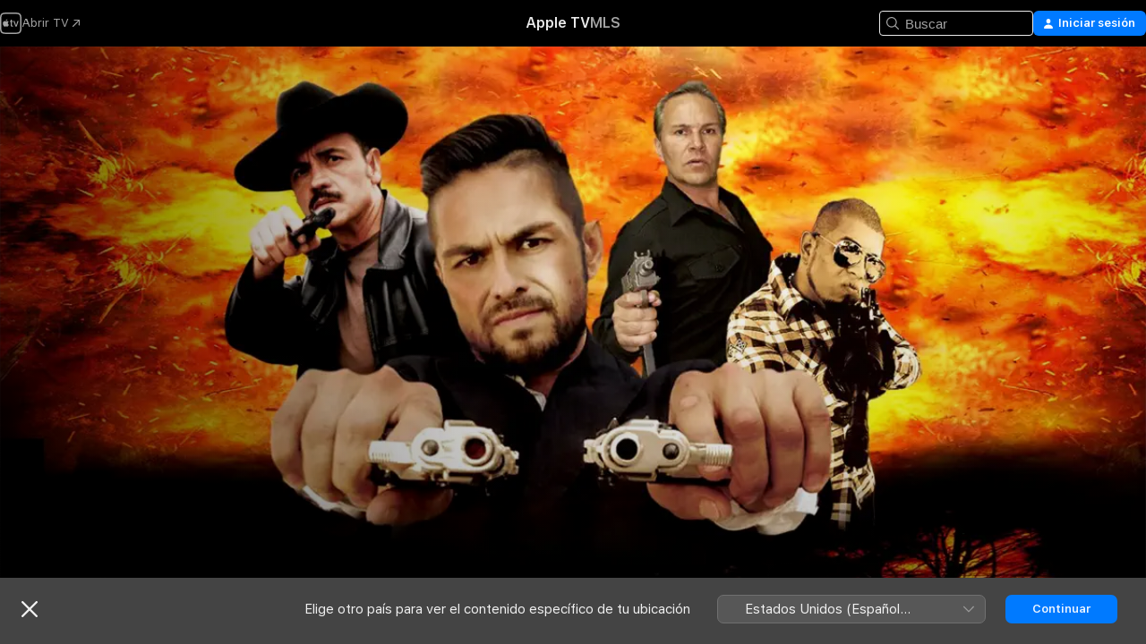

--- FILE ---
content_type: application/javascript
request_url: https://tv.apple.com/assets/translations~SS8M_AObVh.js
body_size: 18971
content:
const e={"AMP.Shared.AX.Close":"Cerrar","AMP.Shared.AX.SignIn":"Iniciar sesión","AMP.Shared.AccountMenu.Help":"Ayuda","AMP.Shared.AccountMenu.Settings":"Configuración","AMP.Shared.AccountMenu.SignOut":"Cerrar sesión","AMP.Shared.Add":"Agregar","AMP.Shared.AwayFromHomeBanner.AriaLabel":"Elige un cartel de país o región","AMP.Shared.AwayFromHomeBanner.Heading":"Elige otro país para ver el contenido específico de tu ubicación","AMP.Shared.ContentA.Comma.ContentB":"@@contentA@@ y @@contentB@@","AMP.Shared.ContextualMenu.AddToLibrary":"Agregar a la biblioteca","AMP.Shared.ContextualMenu.DeleteFromLibrary":"Eliminar de la biblioteca","AMP.Shared.ContextualMenu.Favorite":"Favorito","AMP.Shared.ContextualMenu.HideLyricsPronunciation":"**AMP.Shared.ContextualMenu.HideLyricsPronunciation**","AMP.Shared.ContextualMenu.HideLyricsTranslations":"**AMP.Shared.ContextualMenu.HideLyricsTranslations**","AMP.Shared.ContextualMenu.PlayLast":"Reproducir al final","AMP.Shared.ContextualMenu.PlayNext":"Reproducir a continuación","AMP.Shared.ContextualMenu.Share":"Compartir ","AMP.Shared.ContextualMenu.ShowLyricsPronunciation":"**AMP.Shared.ContextualMenu.ShowLyricsPronunciation**","AMP.Shared.ContextualMenu.ShowLyricsTranslations":"**AMP.Shared.ContextualMenu.ShowLyricsTranslations**","AMP.Shared.ContextualMenu.SuggestLess":"Sugerir menos","AMP.Shared.ContextualMenu.UndoSuggestLess":"Deshacer Sugerir menos","AMP.Shared.ContextualMenu.Unfavorite":"Deshacer favorito","AMP.Shared.ContextualSharing.CopyEmbedCode.Label":"Copiar código de inserción","AMP.Shared.ContextualSharing.CopyEmbedCode.SuccessMessage":"Código de inserción copiado","AMP.Shared.ContextualSharing.CopyLink.Label":"Copiar enlace","AMP.Shared.ContextualSharing.CopyLink.SuccessMessage":"Enlace copiado","AMP.Shared.ContextualSharing.Facebook":"Facebook","AMP.Shared.ContextualSharing.Twitter":"Twitter","AMP.Shared.Done":"OK","AMP.Shared.DropdownMenu.Continue":"Continuar","AMP.Shared.Edit":"Editar","AMP.Shared.Error.ItemNotFound":"No hemos encontrado la página que buscabas.","AMP.Shared.Footer.AllRightsReserved":"Todos los derechos reservados.","AMP.Shared.Footer.Apple.Text":"Apple Inc.","AMP.Shared.Footer.Apple.URL":"https://www.apple.com/mx/","AMP.Shared.Footer.CookiePolicy.Text":"Advertencia sobre cookies","AMP.Shared.Footer.CookiePolicy.URL":"https://www.apple.com/mx/legal/privacy/es-la/cookies/","AMP.Shared.Footer.CopyrightYear":"Copyright © @@year@@","AMP.Shared.Footer.TermsOfUse.Text":"Términos del servicio de Internet","AMP.Shared.Footer.TermsOfUse.URL":"https://www.apple.com/legal/internet-services/","AMP.Shared.JustAdded":"**AMP.Shared.JustAdded**","AMP.Shared.Library":"Biblioteca","AMP.Shared.LocaleSwitcher.AfricaMiddleEastIndia":"Africa, Oriente Medio e India","AMP.Shared.LocaleSwitcher.AsiaPacific":"Asia-Pacífico","AMP.Shared.LocaleSwitcher.Back":"Volver","AMP.Shared.LocaleSwitcher.Europe":"Europa","AMP.Shared.LocaleSwitcher.Heading":"Elige un país o región","AMP.Shared.LocaleSwitcher.LatinAmericaCaribbean":"Latinoamérica y el Caribe","AMP.Shared.LocaleSwitcher.SeeAll":"Ver todo","AMP.Shared.LocaleSwitcher.SwitchLanguage":"Esta página está disponible en @@language@@","AMP.Shared.LocaleSwitcher.USCanada":"Estados Unidos y Canadá","AMP.Shared.NextPage":"Siguiente página","AMP.Shared.PreviousPage":"Página anterior","AMP.Shared.SearchInput.Placeholder":"Buscar","AMP.Shared.SearchInput.Suggestions":"Sugerencias","AMP.Shared.Truncate.More":"MÁS","ASE.Shared.JustAdded":"Se agregó a la biblioteca","ATV.EpisodeWithNumber":"EPISODIO @@episodeNumber@@","Epic.Stage.Title.Featured.Content":"Contenido destacado","FUSE.AX.UI.Close.Navigation":"Cerrar navegación","FUSE.AX.UI.Open.Navigation":"Abrir navegación","FUSE.Common.ListDelimiter":" ·","FUSE.Error.AnErrorOccurred":"Ocurrió un error","FUSE.Error.TryAgain":"Inténtalo otra vez","FUSE.Explicit":"Explícita","FUSE.ForYou.MyAccount":"Mi cuenta","FUSE.Loading":"Cargando...","FUSE.Pause":"Pausar","FUSE.Play":"Reproducir","FUSE.Search.Cancel":"Cancelar ","FUSE.Search.In.Library":"Buscar en Biblioteca","FUSE.Search.Showing.Results":"Mostrando resultados de “<mark>@@searchText@@</mark>”","FUSE.Sorts.Ascending":"Ascendente","FUSE.Sorts.Descending":"Descendente","MediaComponents.Common.Badge.Live":"EN VIVO","MediaComponents.Common.ListDelimiter":", ","MediaComponents.Explicit":"Contenido explícito","MediaComponents.Video.Preview":"PREVISUALIZAR","TV.ADCopy":"Las descripciones de audio (AD) se refieren a las pistas de narración que describen lo que sucede en la pantalla, para ofrecer contexto a personas ciegas o con discapacidad visual.","TV.AboutShelf":"Acerca de","TV.Accessibility":"Accesibilidad","TV.Accessibility.Badges.PreviewItunesExtras":"Previsualizar iTunes Extras","TV.Additional":"Adicional","TV.Age":"edad @@ageRating@@","TV.AgeRating":"@@ageRating@@+","TV.AlwaysOn":"Siempre activa","TV.AppleMusic.ChannelPage.ButtonLabel":"Abrir Apple Music","TV.Audio":"Audio","TV.AutoSubs.MutedAutoSubs.Note":"Los subtítulos estarán activados mientras está silenciado","TV.AutoSubs.SkipBackAutoSubs.Note":"Los subtítulos estarán activados durante @@duration@@ segundos","TV.Available":"Disponible","TV.AvailableOnChannel":"Disponible en @@channel@@","TV.AvailableToBuy":"Compra disponible por @@price@@","TV.AvailableToPreorder":"Pedido anticipado disponible por @@price@@","TV.AvailableToRent":"Disponible para rentar por @@price@@","TV.Average":"Promedio","TV.Banner.ComingSoon":"Estreno el @@date@@","TV.Banner.DescriptionNotAvailable":"Todavía no hay ninguna descripción disponible para este título.","TV.BlackedOut":"Este partido se está transmitiendo en vivo en @@channel@@, pero no está disponible en tu área.","TV.BundlePurchase.Purchased":"Comprado","TV.Button.AccountSettings":"Configuración de la cuenta","TV.Button.Add":"Agregar","TV.Button.AddToUpNext":"Agregar a A continuación","TV.Button.Added":"Agregado","TV.Button.BroadcastOptions":"Cambiar idioma","TV.Button.Browse":"Explorar","TV.Button.Buy":"Comprar","TV.Button.BuySeasons":"Comprar temporadas","TV.Button.BuySeasons.few":"Comprar temporadas","TV.Button.BuySeasons.many":"Comprar temporadas","TV.Button.BuySeasons.one":"Comprar temporada","TV.Button.BuySeasons.some":"Comprar temporadas","TV.Button.BuySeasons.zero":"Comprar temporadas","TV.Button.Cancel":"Cancelar","TV.Button.CatchUpToLive":"Ponerse al día","TV.Button.ChannelFree":"Disfruta de @@channelName@@ gratis","TV.Button.Connect":"Conectar","TV.Button.Connect.Disclaimer":"Es posible que se necesite una suscripción","TV.Button.Continue":"Continuar","TV.Button.Done":"Aceptar","TV.Button.Download":"Descargar","TV.Button.Explore":"Explorar @@channelName@@","TV.Button.ExploreChannel":"Explorar canal","TV.Button.ExploreGeneric":"Explorar","TV.Button.FirstEpisode":"Primer episodio","TV.Button.Follow":"Seguir","TV.Button.Follow.Name":"Seguir a: @@name@@","TV.Button.FollowTeam":"Seguir al equipo","TV.Button.Following":"Siguiendo","TV.Button.Following.Name":"Siguiendo a @@name@@","TV.Button.FreeMonths":"Disfruta de @@count@@ meses gratis","TV.Button.FreeMonths.few":"Disfruta de @@count@@ meses gratis","TV.Button.FreeMonths.many":"Disfruta de @@count@@ meses gratis","TV.Button.FreeMonths.one":"Disfruta de @@count@@ mes gratis","TV.Button.FreeMonths.some":"Disfruta de @@count@@ meses gratis","TV.Button.FreeMonths.zero":"Disfruta de @@count@@ meses gratis","TV.Button.FreeYears":"Disfruta de @@count@@ años gratis","TV.Button.FreeYears.few":"Disfruta de @@count@@ años gratis","TV.Button.FreeYears.many":"Disfruta de @@count@@ años gratis","TV.Button.FreeYears.one":"Disfruta @@count@@ año gratis","TV.Button.FreeYears.some":"Disfruta de @@count@@ años gratis","TV.Button.FreeYears.zero":"Disfruta de @@count@@ años gratis","TV.Button.FullReplay":"Repetición completa","TV.Button.Game":"Juego","TV.Button.Get":"Obtener","TV.Button.GoToShow":"Ir al programa","TV.Button.LearnAboutVisionPro":"Acerca de Apple Vision Pro","TV.Button.LearnMore":"Obtén detalles","TV.Button.MarkAllEpisodesAsWatched":"Marcar todos los episodios como vistos","TV.Button.MarkEpisodeAsWatched":"Marcar episodio como visto","TV.Button.MarkEventAsWatched":"Marcar juego como visto","TV.Button.MarkMovieAsWatched":"Marcar película como vista","TV.Button.Match":"Partido","TV.Button.MoreInfo":"Obtén detalles","TV.Button.NotNow":"Por ahora no","TV.Button.Open":"Abrir","TV.Button.OpenIn":"Abrir en","TV.Button.Play":"Reproducir","TV.Button.Play.Channel":"Reproducir en @@channelName@@","TV.Button.PlayAgain":"Volver a reproducir","TV.Button.PlayEpisode":"Reproducir episodio","TV.Button.PlayEpisodeAbbreviated":"Reproducir E@@episodeNumber@@","TV.Button.PlayFirstEpisode":"Reproducir primer episodio","TV.Button.PlayFreeEpisode":"Reproducir episodio gratis","TV.Button.PlayFreeLiveGame":"Ver el partido en vivo","TV.Button.PlayFreeMovie":"Reproducir película gratis","TV.Button.PlayFreePostGame":"Ver el partido gratis","TV.Button.PlaySeasonEpisode":"Reproducir T@@seasonNumber@@, E@@episodeNumber@@","TV.Button.PreOrder":"Pedido anticipado por @@buyPrice@@","TV.Button.RaceInThirty":"Resumen de 30 min","TV.Button.Recap":"Resumen","TV.Button.RedeemStudentOffer":"Canjear oferta para estudiantes","TV.Button.RemoveFromPlayHistory":"Eliminar de Visto recientemente","TV.Button.Rent":"Rentar","TV.Button.RentAndWatchLater":"Rentar y ver más tarde","TV.Button.RentAndWatchNow":"Rentar y ver ahora","TV.Button.Resume":"Reanudar","TV.Button.Resume.FullReplay":"Reanudar repetición completa","TV.Button.Resume.RaceInThirty":"Reanudar resumen de 30 min","TV.Button.ResumeEpisode":"Reanudar episodio","TV.Button.ResumeGame":"Reanudar juego","TV.Button.ResumeMatch":"Reanudar partido","TV.Button.ResumeRecap":"Reanudar resumen","TV.Button.ResumeSeasonEpisode":"Reanudar T@@seasonNumber@@, E@@episodeNumber@@","TV.Button.SeeAll":"Ver todo","TV.Button.SignInOrCreateAccount":"Iniciar sesión o crear una cuenta de Apple","TV.Button.SubscribeChannel":"Suscríbete a @@channelName@@","TV.Button.SubscribeChannelFree":"Probar @@channelName@@ gratis","TV.Button.SubscribeFree":"Pruébalo gratis","TV.Button.Unfollow":"Dejar de seguir","TV.Button.Unfollow.Name":"Dejar de seguir a: @@name@@","TV.Button.UpNext.Add":"Agregar a A continuación","TV.Button.UpNext.InUpNext":"En A continuación","TV.Button.UpNext.Remove":"Eliminar de A continuación","TV.Button.UpsellSignIn":"¿Ya tienes una suscripción? Inicia sesión.","TV.Button.ViewDetails":"Ver detalles","TV.Button.Watch":"Ver","TV.Button.WatchFromBeginning":"Ver desde el principio","TV.Button.WatchFromBeginning.Feed":"Ver desde el principio (@@feed@@)","TV.Button.WatchGame":"Ver partido","TV.Button.WatchInMultiview":"Ver en multivisualización","TV.Button.WatchLive":"Ver en vivo","TV.Button.WatchLive.Feed":"Ver en vivo (@@feed@@)","TV.Button.WatchMatch":"Ver partido","TV.Button.WatchPreview":"Previsualizar","TV.Button.WatchRecap":"Ver resumen","TV.Button.WatchReplay":"Ver repetición","TV.Button.Watchlist.Add":"Agregar a la lista","TV.Button.Watchlist.InWatchlist":"En Mi lista","TV.Button.Watchlist.Remove":"Eliminar de la lista","TV.BuyCopy":"Esta película incluye acceso a iTunes Extras, lo cual requiere como mínimo iOS 8, Apple TV 6.2 o Apple Music 11.3 en OS X 10.9.3 o Windows 7.","TV.BuyFor":"¿Comprar @@itemName@@ por @@price@@?","TV.BuyForPrice":"Comprar @@buyPrice@@","TV.BuyFrom":"Compra desde @@buyPrice@@","TV.BuyOrRent":"Comprar o rentar","TV.BuyOrRentForPrice":"@@buyPrice@@ o @@rentPrice@@","TV.CCCopy":"Los subtítulos opcionales son los subtítulos en el lenguaje disponible que contienen información adicional relevante que no es diálogo.","TV.ChannelAllShelf":"Prueba los canales de Apple TV","TV.ChannelAvailableShelf":"Canales de Apple TV disponibles","TV.ChannelMyShelf":"Mis canales","TV.Coming":"Próximamente","TV.ComingDateShortMonthDay":"Disponible: @@date@@","TV.ComingDateShortMonthYear":"Disponible: @@date@@","TV.ComingIn":"PRÓXIMAMENTE","TV.ComingInMonth":"Disponible: @@date@@","TV.ComingMonth":"Disponible:","TV.ComingMonthDay":"Disponible:","TV.ComingMonthYear":"Disponible:","TV.ComingOn":"PRÓXIMAMENTE","TV.ComingOnDay":"Disponible: @@date@@","TV.ComingSoon":"Próximamente","TV.ComingThisDayOfWeek":"Disponible este @@date@@","TV.ComingThisFridayNextWeek":"Disponible este viernes","TV.ComingThisFridayThisWeek":"Disponible este viernes","TV.ComingThisMondayNextWeek":"Disponible este lunes","TV.ComingThisMondayThisWeek":"Disponible este lunes","TV.ComingThisSaturdayNextWeek":"Disponible este sábado","TV.ComingThisSaturdayThisWeek":"Disponible este sábado","TV.ComingThisSundayNextWeek":"Disponible este domingo","TV.ComingThisSundayThisWeek":"Disponible este domingo","TV.ComingThisThursdayNextWeek":"Disponible este jueves","TV.ComingThisThursdayThisWeek":"Disponible este jueves","TV.ComingThisTuesdayNextWeek":"Disponible este martes","TV.ComingThisTuesdayThisWeek":"Disponible este martes","TV.ComingThisWednesdayNextWeek":"Disponible este miércoles","TV.ComingThisWednesdayThisWeek":"Disponible este miércoles","TV.ComingYear":"Disponible","TV.ComingYearAbbreviated":"Disponible: @@date@@","TV.Confirmation.Account":"Cuenta","TV.Confirmation.AudioLang1":"Audio: @@language@@","TV.Confirmation.AudioMore":"… y @@number@@ más","TV.Confirmation.ChooseVersionsHeader":"Elige una versión","TV.Confirmation.DisclaimerRental":"Tienes 30 días para iniciar la reproducción de tu película y 48 horas para terminarla una vez que la inicies. Puedes descargar lo que has rentado en un dispositivo y también verlo por streaming en otro.","TV.Confirmation.DisclaimerRentalExtras":"La película que has rentado no incluye iTunes Extras, que sólo está disponible para las películas compradas en mejor calidad.","TV.Confirmation.DisclaimerSeasonMultiPass":"Este multipase incluye el episodio más reciente (si está disponible) y los próximos 15 episodios nuevos de este programa.","TV.Confirmation.DisclaimerSeasonPass":"Este pase de temporada incluye todos los episodios actuales y futuros de esta temporada.","TV.Confirmation.RentDisclaimerRentalDays":"@@count@@ horas","TV.Confirmation.RentDisclaimerRentalDays.few":"@@count@@ horas","TV.Confirmation.RentDisclaimerRentalDays.many":"@@count@@ horas","TV.Confirmation.RentDisclaimerRentalDays.one":"@@count@@ hora","TV.Confirmation.RentDisclaimerRentalDays.some":"@@count@@ horas","TV.Confirmation.RentDisclaimerRentalDays.zero":"@@count@@ horas","TV.Confirmation.RentDisclaimerRentalHours":"@@count@@ horas","TV.Confirmation.RentDisclaimerRentalHours.few":"@@count@@ horas","TV.Confirmation.RentDisclaimerRentalHours.many":"@@count@@ horas","TV.Confirmation.RentDisclaimerRentalHours.one":"@@count@@ hora","TV.Confirmation.RentDisclaimerRentalHours.some":"@@count@@ horas","TV.Confirmation.RentDisclaimerRentalHours.zero":"@@count@@ horas","TV.Confirmation.SubtitlesLang1":"Subtítulos: @@language@@","TV.Confirmation.SubtitlesMore":"...y @@number@@ más","TV.Confirmation.VersionsButton":"Otras versiones","TV.Dialog.PlaybackModeSelector.Subtitle":"¿Qué versión te gustaría reproducir?","TV.Dialog.PlaybackModeSelector.Title":"¿Cómo quieres verlo?","TV.Dialog.StartOver.FeedSelector.Title":"Idioma de la transmisión","TV.Dialog.StartOver.SelectedFeed":"Idioma seleccionado: @@feed@@","TV.Dialog.StreamSelector.Title":"Elige un idioma","TV.Dialog.UpsellButton.SeeAllPlans":"Ver todos los planes","TV.Episode.Abbreviated":"E@@episodeNumber@@","TV.EpisodeBundle.EpisodeOrdinal":"@@ordinal@@. @@title@@","TV.Episodes":"Episodios","TV.Error.ContentUnavailable":"Este contenido ya no está disponible.","TV.Error.ErrorPageDescription":"Hay un problema al cargar este contenido. Si esto persiste, revisa tu conexión a internet.","TV.Error.ErrorPageTitle":"Contenido no disponible","TV.Error.Unexpected":"Ocurrió un error inesperado.","TV.Extras.Button.PlayAllVideos":"Reproducir todo","TV.Extras.Button.Slideshow":"Pase de diapositivas","TV.Extras.Dialog.Error.Description":"El artículo que solicitaste no está disponible.","TV.Extras.Dialog.Error.Title":"iTunes Extras","TV.Extras.PreviewNotice":"Mejora la experiencia\ncon la compra en HD","TV.ExtrasShelf.Title":"Extras","TV.FavoriteTeams.Description":"Actualiza los equipos que sigues.","TV.FavoriteTeams.Title":"Tus equipos favoritos","TV.Favorites.EmptyDesc":"Agrega tus equipos favoritos y disfruta sus juegos en A continuación. Además, te avisaremos cuando estén a punto de jugar o cuando el juego esté muy reñido.","TV.Favorites.Leagues":"Ligas","TV.Favorites.MyFavTeams":"Mis equipos favoritos","TV.Favorites.PickTeams":"Selecciona tus equipos favoritos","TV.Favorites.PickTeams.Description":"Te avisaremos cuando estén a punto de jugar para que no te pierdas ningún detalle.","TV.Favorites.Title":"Favoritos","TV.Formula1.Name":"Fórmula 1","TV.Fresh":"Fresh","TV.GameIsLive":"Este partido se está transmitiendo en vivo en este momento","TV.Genre":"Género","TV.Get":"Obtener","TV.GroupActivities.CannotSharePlayErrorTitle":"No se puede utilizar SharePlay","TV.GroupActivities.NoAvailableSubscriptionErrorMessage":"Esta suscripción ya no está disponible a través de los canales del Apple TV.","TV.GroupActivities.NoAvailableTransactionErrorMessage":"Este título ya no se puede comprar ni rentar.","TV.GroupActivities.UnknownErrorAction":"Aceptar","TV.HighMotion":"Aceleración visual","TV.Hours":"@@hr@@ h","TV.HoursMinutes":"@@hr@@ h @@min@@ min","TV.HowToWatch":"Cómo ver","TV.HowToWatch.Buy":"Comprar","TV.HowToWatch.BuyEpisode":"Comprar episodio","TV.HowToWatch.BuyFromPrice":"Desde @@price@@","TV.HowToWatch.BuyMultiSeasonPass":"Comprar pase de varias temporadas","TV.HowToWatch.BuyPrice":"Comprar @@price@@","TV.HowToWatch.BuySeasonAllEpisodesNumber":"Comprar todos los episodios de la temporada @@seasonNumber@@","TV.HowToWatch.BuySeasonNumber":"Comprar temporada @@seasonNumber@@","TV.HowToWatch.BuySeasonPassNumber":"Comprar el pase de la temporada @@seasonNumber@@","TV.HowToWatch.BuySeasons":"Comprar temporadas","TV.HowToWatch.ChannelSubscription":"Suscripción al canal","TV.HowToWatch.CompleteSeason":"Temporada completa","TV.HowToWatch.CompleteSeasonNumber":"Temporada @@seasonNumber@@ completa","TV.HowToWatch.CompleteSeasonPassNumber":"Pase para la temporada @@seasonNumber@@ completa","TV.HowToWatch.Get":"Obtener","TV.HowToWatch.GetApp":"Obtener app @@appName@@","TV.HowToWatch.GetAppName":"Obtener @@appName@@","TV.HowToWatch.GetEpisode":"Obtener episodio","TV.HowToWatch.LiveNow":"En vivo","TV.HowToWatch.MultiSeasonPass":"Pase de varias temporadas","TV.HowToWatch.Open":"Abrir","TV.HowToWatch.OpenIn":"Abrir en","TV.HowToWatch.OpenInApp":"Abrir en la app @@appName@@","TV.HowToWatch.OpenInAppName":"Abrir en @@appName@@","TV.HowToWatch.OpenPunchoutChannel":"Abrir @@channelName@@","TV.HowToWatch.Play":"Reproducir","TV.HowToWatch.PreOrder":"Pedido anticipado","TV.HowToWatch.PreOrdered":"Pedido anticipado","TV.HowToWatch.Rent":"Rentar","TV.HowToWatch.RentPrice":"Rentar @@price@@","TV.HowToWatch.ReplaysAvailableSoon":"Las repeticiones estarán disponibles próximamente","TV.HowToWatch.Resume":"Reanudar","TV.HowToWatch.SeasonAllEpisodesNumber":"Todos los episodios de la temporada @@seasonNumber@@","TV.HowToWatch.SeasonNumber":"Temporada @@seasonNumber@@","TV.HowToWatch.SeasonNumberRange":"Temporada @@seasonNumberRange@@","TV.HowToWatch.SeasonPassNumber":"Pase de la temporada @@seasonNumber@@","TV.HowToWatch.Seasons":"Temporadas","TV.HowToWatch.SeasonsNumberRange":"Temporadas @@seasonNumberRange@@","TV.HowToWatch.SubTitle.Purchased":"Comprado","TV.HowToWatch.SubTitle.Rent":"30 días para ver","TV.HowToWatch.SubTitle.Rented":"Rentada","TV.HowToWatch.SubTitle.iTunesExtras":"Incluye iTunes Extras","TV.HowToWatch.SubscribeChannel":"Suscríbete a @@channelName@@","TV.HowToWatch.SubscribeChannelFree":"Probar @@channelName@@","TV.HowToWatch.SubscribeChannelPriceTitleDay":"@@price@@⁠/⁠día","TV.HowToWatch.SubscribeChannelPriceTitleMonth":"@@price@@ al mes","TV.HowToWatch.SubscribeChannelPriceTitleYear":"@@price@@⁠/⁠año","TV.HowToWatch.Subscribed":"Te suscribiste","TV.HowToWatch.SubscribedChannel":"Reproducir con @@channelName@@","TV.HowToWatch.SubscribedChannelPlay":"Reproducir","TV.HowToWatch.Update":"Actualizar","TV.HowToWatch.VersionsButtonText":"@@count@@ Versiones","TV.HowToWatch.VersionsButtonText.few":"@@count@@ Versiones","TV.HowToWatch.VersionsButtonText.many":"@@count@@ Versiones","TV.HowToWatch.VersionsButtonText.one":"@@count@@ Versión","TV.HowToWatch.VersionsButtonText.some":"@@count@@ Versiones","TV.HowToWatch.VersionsButtonText.zero":"@@count@@ Versiones","TV.HowToWatch.VersionsFocusText":"@@count@@ versiones","TV.HowToWatch.VersionsFocusText.few":"@@count@@ versiones","TV.HowToWatch.VersionsFocusText.many":"@@count@@ versiones","TV.HowToWatch.VersionsFocusText.one":"@@count@@ versión","TV.HowToWatch.VersionsFocusText.some":"@@count@@ versiones","TV.HowToWatch.VersionsFocusText.zero":"@@count@@ versiones","TV.HowToWatch.WatchMovie":"Ver película","TV.Hud.AddedFreeDays":"Se agregaron @@count@@ días gratis","TV.Hud.AddedFreeDays.few":"Se agregaron @@count@@ días gratis","TV.Hud.AddedFreeDays.many":"Se agregaron @@count@@ días gratis","TV.Hud.AddedFreeDays.one":"Se agregó @@count@@ día gratis","TV.Hud.AddedFreeDays.some":"Se agregaron @@count@@ días gratis","TV.Hud.AddedFreeDays.zero":"Se agregaron @@count@@ días gratis","TV.Hud.AddedFreeMonths":"Se agregaron @@count@@ meses gratis","TV.Hud.AddedFreeMonths.few":"Se agregaron @@count@@ meses gratis","TV.Hud.AddedFreeMonths.many":"Se agregaron @@count@@ meses gratis","TV.Hud.AddedFreeMonths.one":"Se agregó @@count@@ mes gratis","TV.Hud.AddedFreeMonths.some":"Se agregaron @@count@@ meses gratis","TV.Hud.AddedFreeMonths.zero":"Se agregaron @@count@@ meses gratis","TV.Hud.AddedFreeYears":"Se agregaron @@count@@ años gratis","TV.Hud.AddedFreeYears.few":"Se agregaron @@count@@ años gratis","TV.Hud.AddedFreeYears.many":"Se agregaron @@count@@ años gratis","TV.Hud.AddedFreeYears.one":"Se agregó @@count@@ año gratis","TV.Hud.AddedFreeYears.some":"Se agregaron @@count@@ años gratis","TV.Hud.AddedFreeYears.zero":"Se agregaron @@count@@ años gratis","TV.Hud.KeepWatchingChannel":"Seguir viendo @@channelName@@","TV.Hud.StartWatching":"Puedes comenzar a ver.","TV.Hud.Subscribed.Generic":"Te suscribiste","TV.Hud.SubscribedToChannel":"Te suscribiste a @@channelName@@","TV.Hud.TitleAppleTVPlusOfferRedeemed":"Ahora ya tienes Apple TV","TV.Hud.TitleAppleTVPlusOfferRedeemed_tvOS":"Se agregó Apple TV","TV.Immersive":"Envolvente","TV.InTheatersNow":"Ya está en cines","TV.ItunesExtras":"iTunes Extras","TV.Languages":"Idiomas","TV.LinkFailureDescription":"Se produjeron errores al abrir este enlace. Espera un momento y vuelve a intentar.","TV.LinkFailureTitle":"No se pudo abrir el enlace","TV.LinkSoftwareUpdateDescription":"Para visitar esta página en Apple TV, debes actualizar a la versión más reciente de iOS.","TV.LinkSoftwareUpdateTitle":"Actualización de iOS requerida","TV.LocalNotifications.AppInstallComplete.Body":"Toca para reproducir @@contentName@@.","TV.LocalNotifications.AppInstallComplete.Title":"La app @@appName@@ está lista","TV.LocalNotificationsAlert.Body":"Obtén alertas relevantes. Administra esto en Configuración.","TV.LocalNotificationsAlert.Title":"Notificación de TV","TV.Location.SettingsPrompt.ButtonTitle.Sports":"Permitir","TV.Location.SettingsPrompt.CancelTitle.Sports":"No permitir","TV.Location.SettingsPrompt.Message.Sports":"Para determinar qué partidos están disponibles para ti y recibir anuncios relevantes, activa la Localización para la app TV en Configuración.","TV.Location.SettingsPrompt.Title.Sports":"Ubicación necesaria","TV.LocationBlackedOut":"Ubicación restringida","TV.MediaShowcase.BonusGenre":"Contenido extra","TV.MediaShowcase.ExtraGenre":"Extra","TV.MediaShowcase.GotoChannel":"Ir al canal","TV.MediaShowcase.GotoEpisode":"Ir al episodio","TV.MediaShowcase.GotoGame":"Ir al partido","TV.MediaShowcase.GotoMatch":"Ir al juego","TV.MediaShowcase.GotoMovie":"Ir a la película","TV.MediaShowcase.GotoShow":"Ir al programa","TV.MediaShowcase.InterviewGenre":"Entrevista","TV.MediaShowcase.ItemTypeEpisode":"Episodio","TV.MediaShowcase.ItemTypeMovie":"Película","TV.MediaShowcase.ItemTypeShow":"Programa de TV","TV.MediaShowcase.KeyPlaysGenre":"Destacados","TV.MediaShowcase.LongPressDisclaimer":"Mantén presionado el botón para ver opciones","TV.MediaShowcase.MoreInfo":"Obtén detalles","TV.MediaShowcase.NotableMomentGenre":"Momento destacado","TV.MediaShowcase.OpenTV":"**TV.MediaShowcase.OpenTV**","TV.MediaShowcase.Options":"Opciones","TV.MediaShowcase.PlayTrailer":"Reproducir tráiler","TV.MediaShowcase.PressConferenceGenre":"Conferencia de prensa","TV.MediaShowcase.PreviewGenre":"Previsualizar","TV.MediaShowcase.PromotionalGenre":"Promocional","TV.Minutes":"@@min@@ min","TV.Movie":"Película","TV.MovieBundle.Buy":"Comprar por @@price@@","TV.MovieBundle.ShelfTitle":"Se incluye en estas colecciones","TV.Notification.TeamAdded":"@@teamName@@ agregado","TV.Notification.TeamRemoved":"@@teamName@@ eliminado","TV.OfferSheet.Buy.HeaderTitle":"Comprar @@contentTitle@@","TV.OfferSheet.Punchout.HeaderTitle":"Ver @@contentTitle@@","TV.OfferSheet.Show.BuyEpisode":"Comprar episodio","TV.OfferSheet.Show.BuySeason":"Comprar temporada","TV.OfferSheet.Versions.HeaderTitle":"Versiones","TV.OtherGames":"Otros partidos","TV.Person.Born":"Fecha de nacimiento @@date@@","TV.Person.SnapshotUrlText":"@@title@@ en Apple","TV.Play":"Reproducir","TV.Playback.Duration.Hours":"@@hr@@ h","TV.Playback.Duration.HoursMinutes":"@@hr@@ h @@min@@ min","TV.Playback.Duration.Minutes":"@@min@@ min","TV.Playback.Watching":"Viendo","TV.Popover.Sharing.Episode":"Compartir episodio","TV.Popover.Sharing.Generic":"Compartir","TV.Popover.Sharing.Movie":"Compartir película","TV.Popover.Sharing.Show":"Compartir programa de TV","TV.Popover.Sharing.Sport":"Compartir","TV.PostPlay.SubscribeToKeepWatching":"Suscríbete para seguir viendo","TV.PreOrderCopy":"Pedido anticipado @@itemName@@","TV.PreOrderFor":"¿Quieres pedir por anticipado @@itemName@@ por @@price@@?","TV.Preview":"Previsualizar","TV.Primary":"Principal","TV.Punchout":"Abrir en...","TV.Rated":"Clasificado","TV.ReaderMode.Description.Authenticated.Channel.3PTV":"No se admiten compras dentro de la app en este dispositivo. Puedes suscribirte a @@channel@@ en la app Apple TV en tu iPhone, iPad u otro dispositivo de streaming.","TV.ReaderMode.Description.Authenticated.MLS":"Puedes suscribirte a MLS Season Pass en tv.apple.com/mx/mls.","TV.ReaderMode.Description.Authenticated.MLS.3PTV":"No se admiten compras dentro de la app en este dispositivo. Puedes suscribirte en la app Apple TV en tu iPhone, iPad u otro dispositivo de streaming. O puedes suscribirte a MLS en tv.apple.com/mx/offer/mls.","TV.ReaderMode.Description.Authenticated.PurchasesAndRentals.3PTV":"No se admiten compras dentro de la app en este dispositivo. Para ver esta película o este episodio, debes haberlo comprado o rentado en un dispositivo Apple.","TV.ReaderMode.Description.Authenticated.TVPlus":"Puedes suscribirte a Apple TV en tv.apple.com/mx.","TV.ReaderMode.Description.Authenticated.TVPlus.3PTV":"No se admiten compras dentro de la app en este dispositivo. Para ver contenido aquí, debes haberte suscrito a Apple TV en un dispositivo Apple.","TV.ReaderMode.Description.Unauthenticated.Channel.3PTV":"Si ya te suscribiste a @@channel@@, inicia sesión. Puedes suscribirte en la app Apple TV en tu iPhone, iPad u otro dispositivo de streaming.","TV.ReaderMode.Description.Unauthenticated.MLS":"Puedes suscribirte a MLS Season Pass en tv.apple.com/mx/mls.","TV.ReaderMode.Description.Unauthenticated.MLS.3PTV":"Si ya te suscribiste, inicia sesión. Puedes suscribirte en la app Apple TV en tu iPhone, iPad y otros dispositivos de streaming. O puedes suscribirte a Apple TV en tv.apple.com/mx/offer/mls.","TV.ReaderMode.Description.Unauthenticated.PurchasesAndRentals.3PTV":"No se admiten compras dentro de la app en este dispositivo, pero puedes ver las compras o rentas que has hecho en tu cuenta de Apple. Inicia sesión para acceder.","TV.ReaderMode.Description.Unauthenticated.TVPlus":"Puedes suscribirte a Apple TV en tv.apple.com/mx.","TV.ReaderMode.Description.Unauthenticated.TVPlus.3PTV":"No se admiten compras dentro de la app en este dispositivo, pero puedes ver Apple TV si ya te suscribiste con tu cuenta de Apple. Inicia sesión para acceder.","TV.Released":"Lanzamiento","TV.RentFor":"¿Quieres rentar @@itemName@@ a @@price@@?","TV.RentForPrice":"Rentar @@rentPrice@@","TV.Rental.FutureDate":"Disponible para rentar el @@date@@","TV.Reviews":"Reseñas","TV.Role.Actor":"Reparto","TV.Role.Advisor":"Asesoría","TV.Role.Anchor":"Locución","TV.Role.As":"Como @@character@@","TV.Role.Cast":"Reparto","TV.Role.Creator":"Creación","TV.Role.Director":"Dirección","TV.Role.Guest":"Invitado","TV.Role.GuestStar":"Estrella invitada","TV.Role.Host":"Presentación","TV.Role.Music":"Música","TV.Role.Narrator":"Narración","TV.Role.Other":"Otro","TV.Role.Performer":"Intérprete","TV.Role.Producer":"Producción","TV.Role.Self":"Rol propio","TV.Role.Starring":"Protagonizado por","TV.Role.Voice":"Voz","TV.Role.Writer":"Escritor","TV.Rotten":"Rotten","TV.RottenTomatoesPercent":"@@percent@@%","TV.Runtime":"Duración","TV.SDHCopy":"Los subtítulos para personas sordas o con problemas de audición (SDH) son subtítulos en el idioma original, con información extra relevante que no pertenece al diálogo.","TV.Scores.Baseball.Bottom.Inning.Glyph":"▼ @@inning@@","TV.Scores.Baseball.Delayed.Inning":"@@inning@@ con retraso","TV.Scores.Baseball.Postponed":"Pospuesto","TV.Scores.Baseball.Top.Inning.Glyph":"▲ @@inning@@","TV.Scores.End":"Fin","TV.Scores.End.iOS":"@@ordinal@@@@separator@@Fin","TV.Scores.EndOfHalf.First":"Fin de la 1a. mitad","TV.Scores.EndOfHalf.Second":"Fin de la 2a. mitad","TV.Scores.EndOfPeriod.First":"Fin del 1er. periodo","TV.Scores.EndOfPeriod.Fourth":"Fin del 4o. periodo","TV.Scores.EndOfPeriod.Second":"Fin del 2o. periodo","TV.Scores.EndOfPeriod.Third":"Fin del 3er. periodo","TV.Scores.EndOfQuarter.First":"Fin del 1er. cuarto","TV.Scores.EndOfQuarter.Fourth":"Fin del último cuarto","TV.Scores.EndOfQuarter.Second":"Fin del 2o. cuarto","TV.Scores.EndOfQuarter.Third":"Fin del 3er. cuarto","TV.Scores.ExtraTime":"Tiempo adicional","TV.Scores.ExtraTime.Clock":"@@time@@ de tiempo adicional","TV.Scores.ExtraTime.Short":"Tiempo adicional","TV.Scores.Final":"Final","TV.Scores.FinalScore":"Marcador final","TV.Scores.FinalScoreFrom":"Marcador final (@@time@@)","TV.Scores.FinalScoreFrom.One":"Marcador final (@@time@@)","TV.Scores.Fulltime":"Tiempo completo","TV.Scores.Fulltime.Short":"Tiempo completo","TV.Scores.Halftime":"Medio tiempo","TV.Scores.Halftime.Short":"Medio tiempo","TV.Scores.Ordinal.Alternate.Baseball.Eighteenth":"18a.","TV.Scores.Ordinal.Alternate.Baseball.Eighth":"8a.","TV.Scores.Ordinal.Alternate.Baseball.Eleventh":"11a.","TV.Scores.Ordinal.Alternate.Baseball.Fifteenth":"15a.","TV.Scores.Ordinal.Alternate.Baseball.Fifth":"5a.","TV.Scores.Ordinal.Alternate.Baseball.First":"1a.","TV.Scores.Ordinal.Alternate.Baseball.Fourteenth":"14a.","TV.Scores.Ordinal.Alternate.Baseball.Fourth":"4a.","TV.Scores.Ordinal.Alternate.Baseball.Nineteenth":"19a.","TV.Scores.Ordinal.Alternate.Baseball.Ninth":"9a.","TV.Scores.Ordinal.Alternate.Baseball.Second":"2a.","TV.Scores.Ordinal.Alternate.Baseball.Seventeenth":"17a.","TV.Scores.Ordinal.Alternate.Baseball.Seventh":"7a.","TV.Scores.Ordinal.Alternate.Baseball.Sixteenth":"16a.","TV.Scores.Ordinal.Alternate.Baseball.Sixth":"6a.","TV.Scores.Ordinal.Alternate.Baseball.Tenth":"10a.","TV.Scores.Ordinal.Alternate.Baseball.Third":"3a.","TV.Scores.Ordinal.Alternate.Baseball.Thirtienth":"13a.","TV.Scores.Ordinal.Alternate.Baseball.Thirtieth":"30a.","TV.Scores.Ordinal.Alternate.Baseball.Twelfth":"12a.","TV.Scores.Ordinal.Alternate.Baseball.Twentieth":"20a.","TV.Scores.Ordinal.Alternate.Baseball.Twenty-Eighth":"28a.","TV.Scores.Ordinal.Alternate.Baseball.Twenty-Fifth":"25a.","TV.Scores.Ordinal.Alternate.Baseball.Twenty-First":"21a.","TV.Scores.Ordinal.Alternate.Baseball.Twenty-Fourth":"24a.","TV.Scores.Ordinal.Alternate.Baseball.Twenty-Ninth":"29a.","TV.Scores.Ordinal.Alternate.Baseball.Twenty-Second":"22a.","TV.Scores.Ordinal.Alternate.Baseball.Twenty-Seventh":"27a.","TV.Scores.Ordinal.Alternate.Baseball.Twenty-Sixth":"26a.","TV.Scores.Ordinal.Alternate.Baseball.Twenty-Third":"23a.","TV.Scores.Ordinal.Eighteenth":"18a.","TV.Scores.Ordinal.Eighth":"8a.","TV.Scores.Ordinal.Eleventh":"11a.","TV.Scores.Ordinal.Fifteenth":"15a.","TV.Scores.Ordinal.Fifth":"5a.","TV.Scores.Ordinal.First":"1a.","TV.Scores.Ordinal.Fourteenth":"14a.","TV.Scores.Ordinal.Fourth":"4a.","TV.Scores.Ordinal.Nineteenth":"19a.","TV.Scores.Ordinal.Ninth":"9a.","TV.Scores.Ordinal.Second":"2a.","TV.Scores.Ordinal.Seventeenth":"17a.","TV.Scores.Ordinal.Seventh":"7a.","TV.Scores.Ordinal.Sixteenth":"16a.","TV.Scores.Ordinal.Sixth":"6a.","TV.Scores.Ordinal.Tenth":"10a.","TV.Scores.Ordinal.Third":"3a.","TV.Scores.Ordinal.Thirtienth":"13a.","TV.Scores.Ordinal.Thirtieth":"30a.","TV.Scores.Ordinal.Twelfth":"12a.","TV.Scores.Ordinal.Twentieth":"20a.","TV.Scores.Ordinal.Twenty-Eighth":"28a.","TV.Scores.Ordinal.Twenty-Fifth":"25a.","TV.Scores.Ordinal.Twenty-First":"21a.","TV.Scores.Ordinal.Twenty-Fourth":"24a.","TV.Scores.Ordinal.Twenty-Ninth":"29a.","TV.Scores.Ordinal.Twenty-Second":"22a.","TV.Scores.Ordinal.Twenty-Seventh":"27a.","TV.Scores.Ordinal.Twenty-Sixth":"26a.","TV.Scores.Ordinal.Twenty-Third":"23a.","TV.Scores.Overtime":"Tiempo extra","TV.Scores.Overtime.Clock":"@@time@@ de tiempo extra","TV.Scores.Overtime.Short":"Tiempo extra","TV.Scores.Overtime.Short.Fifth":"5o. tiempo extra","TV.Scores.Overtime.Short.First":"1er. tiempo extra","TV.Scores.Overtime.Short.Fourth":"4o. tiempo extra","TV.Scores.Overtime.Short.Second":"2o. tiempo extra","TV.Scores.Overtime.Short.Seventh":"7o. tiempo extra","TV.Scores.Overtime.Short.Sixth":"6o. tiempo extra","TV.Scores.Overtime.Short.Third":"3er. tiempo extra","TV.Scores.Penalties.Navigation":"PENALES","TV.Scores.Shootout":"Penales","TV.Scores.Shootout.PENS":"PENALES @@score@@","TV.Scores.Shootout.Pens":"Penales @@score@@","TV.Scores.TimeInHalf.First":"@@time@@ de la 1a. mitad","TV.Scores.TimeInHalf.Second":"@@time@@ de la 2a. mitad","TV.Scores.TimeInPeriod.First":"@@time@@ del 1er. periodo","TV.Scores.TimeInPeriod.Fourth":"@@time@@ del 4o. periodo","TV.Scores.TimeInPeriod.Second":"@@time@@ del 2o. periodo","TV.Scores.TimeInPeriod.Third":"@@time@@ del 3er. periodo","TV.Scores.TimeInQuarter.First":"@@time@@ del 1er. cuarto","TV.Scores.TimeInQuarter.Fourth":"@@time@@ del último cuarto","TV.Scores.TimeInQuarter.Second":"@@time@@ del 2do. cuarto","TV.Scores.TimeInQuarter.Third":"@@time@@ del 3er. cuarto","TV.Search":"Buscar","TV.Search.NoResultsFound":"No encontramos resultados para “@@itemName@@”. Intenta algo distinto.","TV.SeasonEpisode.Abbreviated":"T@@seasonNumber@@, E@@episodeNumber@@","TV.SeasonEpisodeEpisodeTitle.AbbreviatedWithSeparator":"T@@seasonNumber@@, E@@episodeNumber@@ @@separator@@ @@episodeTitle@@","TV.SeasonEpisodeNumbers":"Temporada @@seasonNumber@@, episodio @@episodeNumber@@","TV.SeasonEpisodeNumbersAndShowName":"T@@seasonNumber@@, E@@episodeNumber@@ @@showName@@","TV.SeasonNumberAndShowName":"T@@seasonNumber@@, @@showName@@","TV.SeasonTitle.Abbreviated":"Temporada @@seasonNumber@@","TV.SeasonTitleEpisodeEpisodeTitle.AbbreviatedWithSeparator":"@@seasonTitle@@ E@@episodeNumber@@ @@separator@@ @@episodeTitle@@","TV.SeasonsCount":"@@count@@ temporadas","TV.SeasonsCount.few":"@@count@@ temporadas","TV.SeasonsCount.many":"@@count@@ temporadas","TV.SeasonsCount.one":"@@count@@ temporada","TV.SeasonsCount.some":"@@count@@ temporadas","TV.SeasonsCount.zero":"@@count@@ temporadas","TV.Separator":",","TV.Sports":"Deportes","TV.Sports.Away":"Visitante","TV.Sports.Badge.ReAir":"RETRANSMISIÓN","TV.Sports.Home":"Local","TV.Sports.WatchLive.TeamDisplayName":"@@teamName@@ (@@homeOrAway@@)","TV.StoreDemo.PlaybackAlertDescription":"Este programa o película de @@channel@@ no está disponible en la tienda. Míralo desde tu dispositivo personal con la app Apple TV.","TV.StoreDemo.PlaybackAlertTitle":"Disponible en @@channel@@","TV.StoreDemo.PurchaseAlertDescription":"No puedes realizar compras en este dispositivo de la tienda.","TV.StoreDemo.PurchaseAlertTitle":"Compras restringidas","TV.Studio":"Estudio","TV.SubDisclaimerDaysFreeMonthPrice":"@@duration@@ días gratis, luego @@price@@ al mes","TV.SubDisclaimerDaysFreeMonthPrice.few":"@@duration@@ días gratis, luego @@price@@ al mes","TV.SubDisclaimerDaysFreeMonthPrice.many":"@@duration@@ días gratis, luego @@price@@ al mes","TV.SubDisclaimerDaysFreeMonthPrice.one":"@@duration@@ día gratis, luego @@price@@ al mes","TV.SubDisclaimerDaysFreeMonthPrice.some":"@@duration@@ días gratis, luego @@price@@ al mes","TV.SubDisclaimerDaysFreeMonthPrice.zero":"@@duration@@ días gratis, luego @@price@@ al mes","TV.SubDisclaimerDaysFreeThenMonthPriceOrAnnual":"@@duration@@ días gratis, luego @@price@@ al mes o el precio del plan anual","TV.SubDisclaimerDaysFreeThenMonthPriceOrAnnual.few":"@@duration@@ días gratis, luego @@price@@ al mes o el precio del plan anual","TV.SubDisclaimerDaysFreeThenMonthPriceOrAnnual.many":"@@duration@@ días gratis, luego @@price@@ al mes o el precio del plan anual","TV.SubDisclaimerDaysFreeThenMonthPriceOrAnnual.one":"@@duration@@ día gratis, luego @@price@@ al mes o el precio del plan anual","TV.SubDisclaimerDaysFreeThenMonthPriceOrAnnual.some":"@@duration@@ días gratis, luego @@price@@ al mes o el precio del plan anual","TV.SubDisclaimerDaysFreeThenMonthPriceOrAnnual.zero":"@@duration@@ días gratis, luego @@price@@ al mes o el precio del plan anual","TV.SubDisclaimerDaysFreeYearPrice":"@@duration@@ días gratis, luego @@price@@ al año","TV.SubDisclaimerDaysFreeYearPrice.few":"@@duration@@ días gratis, luego @@price@@ al año","TV.SubDisclaimerDaysFreeYearPrice.many":"@@duration@@ días gratis, luego @@price@@ al año","TV.SubDisclaimerDaysFreeYearPrice.one":"@@duration@@ día gratis, luego @@price@@ al año","TV.SubDisclaimerDaysFreeYearPrice.some":"@@duration@@ días gratis, luego @@price@@ al año","TV.SubDisclaimerDaysFreeYearPrice.zero":"@@duration@@ días gratis, luego @@price@@ al año","TV.SubDisclaimerMonthsFreeMonthPrice":"@@duration@@ mes gratis, luego @@price@@ al mes","TV.SubDisclaimerMonthsFreeMonthPrice.few":"@@duration@@ meses gratis, luego @@price@@ al mes","TV.SubDisclaimerMonthsFreeMonthPrice.many":"@@duration@@ meses gratis, luego @@price@@ al mes","TV.SubDisclaimerMonthsFreeMonthPrice.one":"@@duration@@ mes gratis, luego @@price@@ al mes","TV.SubDisclaimerMonthsFreeMonthPrice.some":"@@duration@@ meses gratis, luego @@price@@ al mes","TV.SubDisclaimerMonthsFreeMonthPrice.zero":"@@duration@@ meses gratis, luego @@price@@ al mes","TV.SubDisclaimerMonthsFreeThenMonthPriceOrAnnual":"@@duration@@ meses gratis, luego @@price@@ al mes o el precio del plan anual","TV.SubDisclaimerMonthsFreeThenMonthPriceOrAnnual.few":"@@duration@@ meses gratis, luego @@price@@ al mes o el precio del plan anual","TV.SubDisclaimerMonthsFreeThenMonthPriceOrAnnual.many":"@@duration@@ meses gratis, luego @@price@@ al mes o el precio del plan anual","TV.SubDisclaimerMonthsFreeThenMonthPriceOrAnnual.one":"@@duration@@ mes gratis, luego @@price@@ al mes o el precio del plan anual","TV.SubDisclaimerMonthsFreeThenMonthPriceOrAnnual.some":"@@duration@@ meses gratis, luego @@price@@ al mes o el precio del plan anual","TV.SubDisclaimerMonthsFreeThenMonthPriceOrAnnual.zero":"@@duration@@ meses gratis, luego @@price@@ al mes o el precio del plan anual","TV.SubDisclaimerMonthsFreeYearPrice":"@@duration@@ meses gratis, luego @@price@@ al año","TV.SubDisclaimerMonthsFreeYearPrice.few":"@@duration@@ meses gratis, luego @@price@@ al año","TV.SubDisclaimerMonthsFreeYearPrice.many":"@@duration@@ meses gratis, luego @@price@@ al año","TV.SubDisclaimerMonthsFreeYearPrice.one":"@@duration@@ mes gratis, luego @@price@@ al año","TV.SubDisclaimerMonthsFreeYearPrice.some":"@@duration@@ meses gratis, luego @@price@@ al año","TV.SubDisclaimerMonthsFreeYearPrice.zero":"@@duration@@ meses gratis, luego @@price@@ al año","TV.SubDisclaimerResumesAfterDaysFree":"La facturación se reanuda luego de @@count@@ días gratis.","TV.SubDisclaimerResumesAfterDaysFree.few":"@@count@@ días","TV.SubDisclaimerResumesAfterDaysFree.many":"@@count@@ días","TV.SubDisclaimerResumesAfterDaysFree.one":"La facturación se reanuda luego de @@count@@ día gratuito.","TV.SubDisclaimerResumesAfterDaysFree.some":"@@count@@ días","TV.SubDisclaimerResumesAfterDaysFree.zero":"@@count@@ días","TV.SubDisclaimerResumesAfterMonthsFree":"La facturación se reanuda luego de @@count@@ meses gratis.","TV.SubDisclaimerResumesAfterMonthsFree.few":"@@count@@ meses","TV.SubDisclaimerResumesAfterMonthsFree.many":"@@count@@ meses","TV.SubDisclaimerResumesAfterMonthsFree.one":"La facturación se reanuda luego de @@count@@ mes gratis.","TV.SubDisclaimerResumesAfterMonthsFree.some":"@@count@@ meses","TV.SubDisclaimerResumesAfterMonthsFree.zero":"@@count@@ meses","TV.SubDisclaimerUnverifiedAutoRenewsMonthPrice":"Cuando no se verifique al estudiante, se renovará por @@price@@ cada mes.","TV.SubDisclaimerUnverifiedAutoRenewsYearPrice":"Cuando no se verifique al estudiante, se renovará por @@price@@ cada año.","TV.Subscribe":"Suscribirse","TV.SubscribeNow":"Suscribirse ahora","TV.SubscribeToWatch":"Suscribirse para ver","TV.Subtitles":"Subtítulos","TV.TVShow":"Programa de TV","TV.TextBadge.Live":"En vivo","TV.ThisDayOfWeek":"Este @@date@@","TV.ThisFridayNextWeek":"Este viernes","TV.ThisFridayThisWeek":"Este viernes","TV.ThisMondayNextWeek":"Este lunes","TV.ThisMondayThisWeek":"Este lunes","TV.ThisSaturdayNextWeek":"Este sábado","TV.ThisSaturdayThisWeek":"Este sábado","TV.ThisSundayNextWeek":"Este domingo","TV.ThisSundayThisWeek":"Este domingo","TV.ThisThursdayNextWeek":"Este jueves","TV.ThisThursdayThisWeek":"Este jueves","TV.ThisTuesdayNextWeek":"Este martes","TV.ThisTuesdayThisWeek":"Este martes","TV.ThisWednesdayNextWeek":"Este miércoles","TV.ThisWednesdayThisWeek":"Este miércoles","TV.Time.Day":"El @@day@@ a la(s) @@time@@","TV.Time.Day.On":"El @@day@@ a la(s) @@time@@ en @@channel@@","TV.Time.Hr":"@@count@@ h","TV.Time.Hr.few":"@@count@@ h","TV.Time.Hr.many":"@@count@@ h","TV.Time.Hr.one":"@@count@@ h","TV.Time.Hr.some":"@@count@@ h","TV.Time.Hr.zero":"@@count@@ h","TV.Time.Minute":"@@count@@ min","TV.Time.Minute.few":"@@count@@ min","TV.Time.Minute.many":"@@count@@ min","TV.Time.Minute.one":"@@count@@ min","TV.Time.Minute.some":"@@count@@ min","TV.Time.Minute.zero":"@@count@@ min","TV.Time.Today":"Hoy a la(s) @@time@@","TV.Time.Today.On":"Hoy a la(s) @@time@@ en @@channel@@","TV.Time.Tomorrow":"Mañana a la(s) @@time@@","TV.Time.Tomorrow.On":"Mañana a la(s) @@time@@ en @@channel@@","TV.TimeRemaining.Hours":"@@hr@@ h restantes","TV.TimeRemaining.HoursMinutes":"Quedan @@hr@@ h @@min@@ min","TV.TimeRemaining.Minutes":"@@min@@ min restantes","TV.Tomatometer":"Tomatometer","TV.UpNext.Upcoming":"Próxima","TV.UpgradeToWatch":"Actualiza tu plan para ver","TV.VersionPickerModal.LocaleSelectorHeading":"Idioma de la transmisión","TV.WatchItOn":"Ver en @@channel@@","TV.WatchItOnLive":"Ver en vivo en @@channel@@","TV.WatchOnAppleTV":"Ver en Apple TV","TV.YearGenre.WithSeparator":"@@year@@ @@separator@@ @@genre@@","TV.Yesterday":"Ayer","UMC.MLS.teamname.AtlantaUnited":"Atlanta United","UMC.MLS.teamname.AustinFC":"Austin FC","UMC.MLS.teamname.CFMontreal":"CF Montreal","UMC.MLS.teamname.CharlotteFC":"Charlotte FC","UMC.MLS.teamname.ChicagoFireFC":"Chicago Fire FC","UMC.MLS.teamname.ColoradoRapids":"Colorado Rapids","UMC.MLS.teamname.ColumbusCrew":"Columbus Crew","UMC.MLS.teamname.DCUnited":"D.C. United","UMC.MLS.teamname.FCCincinnati":"FC Cincinnati","UMC.MLS.teamname.FCDallas":"FC Dallas","UMC.MLS.teamname.HoustonDynamoFC":"Houston Dynamo FC","UMC.MLS.teamname.InterMiamiCF":"Inter Miami CF","UMC.MLS.teamname.LAGalaxy":"LA Galaxy","UMC.MLS.teamname.LosAngelesFootballClub":"Los Angeles Football Club","UMC.MLS.teamname.MinnesotaUnited":"Minnesota United","UMC.MLS.teamname.NashvilleSC":"Nashville SC","UMC.MLS.teamname.NewEnglandRevolution":"New England Revolution","UMC.MLS.teamname.NewYorkCityFootballClub":"New York City Football Club","UMC.MLS.teamname.NewYorkRedBulls":"New York Red Bulls","UMC.MLS.teamname.OrlandoCity":"Orlando City","UMC.MLS.teamname.PhiladelphiaUnion":"Philadelphia Union","UMC.MLS.teamname.PortlandTimbers":"Portland Timbers","UMC.MLS.teamname.RealSaltLake":"Real Salt Lake","UMC.MLS.teamname.SanJoseEarthquakes":"San Jose Earthquakes","UMC.MLS.teamname.SeattleSoundersFC":"Seattle Sounders FC","UMC.MLS.teamname.SportingKansasCity":"Sporting Kansas City","UMC.MLS.teamname.StLouisCITYFC":"St. Louis CITY FC","UMC.MLS.teamname.TorontoFC":"Toronto FC","UMC.MLS.teamname.VancouverWhitecapsFC":"Vancouver Whitecaps FC","WTA.Aria.ProductPages.SportingEvent.Bottom":"Parte baja","WTA.Aria.ProductPages.SportingEvent.Delayed":"**WTA.Aria.ProductPages.SportingEvent.Delayed**","WTA.Aria.ProductPages.SportingEvent.End":"Final","WTA.Aria.ProductPages.SportingEvent.Middle":"Mitad","WTA.Aria.ProductPages.SportingEvent.Postponed":"**WTA.Aria.ProductPages.SportingEvent.Postponed**","WTA.Aria.ProductPages.SportingEvent.Start":"**WTA.Aria.ProductPages.SportingEvent.Start**","WTA.Aria.ProductPages.SportingEvent.Top":"Parte alta","WTA.Badge.3D":"3D","WTA.Badge.4K":"4K","WTA.Badge.AD":"Descripciones de audio","WTA.Badge.CC":"Subtítulos opcionales","WTA.Badge.DolbyAtmos":"Dolby Atmos","WTA.Badge.DolbyVision":"Dolby Vision","WTA.Badge.HD":"Alta definición","WTA.Badge.HDR":"Alto rango dinámico","WTA.Badge.HDR10+":"HDR10+","WTA.Badge.HDR10Plus":"HDR10+","WTA.Badge.Immersive":"Immersive","WTA.Badge.Rated":"Clasificado: @@rating@@","WTA.Badge.SDH":"Subtítulos para personas sordas o con dificultades auditivas","WTA.Channel.AppleTV.Meta.Description":"Explora películas, programas de TV y más en Apple TV. Mira producciones de Apple Originals aquí y en la app Apple TV en todos tus dispositivos.","WTA.Channel.MLSSeasonPass.Meta.Description":"Transmite la Major League Soccer en Apple TV. Disfruta de todos los partidos de la temporada 2025 y sigue a tus equipos favoritos con MLS Season Pass.","WTA.Channel.More.From":"Más de @@channelName@@","WTA.ChannelNotFoundPage.ErrorMessage":"Para ver y suscribirte a los canales de Apple TV visita la app Apple TV. Encuéntralo en iPhone, iPad, iPod touch, Mac, Apple TV, televisiones inteligentes y plataformas de streaming compatibles.","WTA.ChannelNotFoundPage.ErrorTitle":"Busca canales en la app Apple TV.","WTA.ClearSearchModal.Heading":"¿Quieres borrar las búsquedas?","WTA.ClearSearchModal.Message":"Al borrar las búsquedas, se eliminará el historial de búsqueda de este dispositivo.","WTA.ClearSearchModal.PrimaryCta":"Borrar búsquedas","WTA.Clip.Preview.MLS.Player.Title":"Previa del partido de @@teamOne@@ vs. @@teamTwo@@","WTA.Clip.Preview.Meta.Description":"Ve el tráiler oficial de @@contentTitle@@ en Apple TV. Fecha de lanzamiento: @@releaseDate@@","WTA.Clip.Preview.Meta.Title":"@@title@@ - Tráiler oficial - Apple TV","WTA.Clip.Preview.Player.Title":"Tráiler de @@contentTitle@@ - @@clipTitle@@","WTA.Clip.SportingEvent.MLS.Meta.Description":"Ve @@clipTitle@@ en @@contentTitle@@ el @@releaseDate@@. Se transmite en Apple TV con MLS Season Pass.","WTA.Clip.SportingEvent.MLS.Meta.Title":"@@title@@ - Ve jugadas destacadas de la MLS","WTA.Clip.SportingEvent.Preview.MLS.Meta.Description":"Disfruta de la previa del partido de @@teamOne@@ vs. @@teamTwo@@ el @@date@@. Transmítela con MLS Season Pass en Apple TV.","WTA.Clip.SportingEvent.Preview.MLS.Meta.Title":"Previa del partido de la MLS de @@teamOne@@ vs. @@teamTwo@@","WTA.CommaWithSeparator":", ","WTA.Common.Error":"No se pudo encontrar la página que estás buscando.","WTA.Common.Go.To.Settings":"Ir a Configuración","WTA.Common.LearnMore":"Obtén detalles","WTA.Common.Meta.Description.SportingEvent.MLB.Live":"Disfruta del partido de @@awayTeam@@ en @@homeTeam@@ por Apple TV. Transmisión en vivo el @@date@@.","WTA.Common.Meta.Description.SportingEvent.MLB.OnDemand":"Disfruta de la repetición del partido de @@awayTeam@@ en @@homeTeam@@ por Apple TV. Podrás ver el partido, las jugadas destacadas y mucho más. Suscríbete ahora.","WTA.Common.Meta.Description.SportingEvent.MLS.Live":"Disfruta del partido de @@teamOne@@ vs. @@teamTwo@@ con MLS Season Pass en Apple TV. Transmisión en vivo el @@date@@.","WTA.Common.Meta.Description.SportingEvent.MLS.OnDemand":"Disfruta del partido de @@teamOne@@ vs. @@teamTwo@@ con MLS Season Pass en Apple TV. Ve las jugadas destacadas de la Major League Soccer y mucho más. Suscríbete ahora.","WTA.Common.Meta.Image.AltText":"@@title@@ en Apple TV","WTA.Common.Meta.MLSConferenceRoom.Title":"@@conferenceName@@ de la MLS","WTA.Common.Meta.MLSEasternConferenceRoom.Description":"Conoce a los equipos de la Conferencia Este de la MLS en el Apple TV.","WTA.Common.Meta.MLSRoom.Description":"Ve jugar a @@teamName@@ en el Apple TV. Consulta los próximos partidos, ve las jugadas clave y explora los perfiles de los jugadores.","WTA.Common.Meta.MLSRoom.Title":"@@teamName@@ - MLS - Apple TV","WTA.Common.Meta.MLSSportingEvent.OnDemand.Description":"Ponte al día con un resumen gratuito o ve la repetición completa del partido con MLS Season Pass.","WTA.Common.Meta.MLSSportingEvent.OnDemand.Title":"@@title@@, @@date@@ - Ver los destacados","WTA.Common.Meta.MLSWesternConferenceRoom.Description":"Conoce a los equipos de la Conferencia Oeste de la MLS en el Apple TV.","WTA.Common.Meta.PersonDescription.NoContent":"Obtén detalles sobre @@name@@ en Apple TV.","WTA.Common.Meta.PersonDescription.OneContent":"Obtén detalles sobre @@name@@ en Apple TV. Busca programas de TV y películas que incluyan a @@name@@, como @@contentOne@@.","WTA.Common.Meta.PersonDescription.TwoContents":"Obtén detalles sobre @@name@@ en Apple TV. Busca programas de TV y películas que incluyan a @@name@@, como @@contentOne@@ y @@contentTwo@@.","WTA.Common.Meta.PersonDescription.TwoOrMoreContents":"Obtén detalles sobre @@name@@ en Apple TV. Busca programas de TV y películas que incluyan a @@name@@, como @@contentOne@@, @@contentTwo@@ y más.","WTA.Common.Meta.SiteName":"Apple TV","WTA.Common.Meta.SiteName.EpisodeTitle":"@@title@@ - @@showTitle@@ - Apple TV","WTA.Common.Meta.SiteName.EpisodeTitle.Watch":"Ver @@title@@ - @@showTitle@@ - Apple TV","WTA.Common.Meta.SiteName.EpisodeTitleWithMetadata":"@@title@@ - @@showTitle@@ (temporada @@seasonNumber@@, episodio @@episodeNumber@@) - Apple TV","WTA.Common.Meta.SiteName.EpisodeTitleWithMetadata.Watch":"Ver @@title@@ - @@showTitle@@ (temporada @@seasonNumber@@, episodio @@episodeNumber@@) - Apple TV","WTA.Common.Meta.SiteName.PersonTitle":"Películas y programas de TV de @@name@@ - Apple TV","WTA.Common.Meta.SiteName.Title":"@@title@@ - Apple TV","WTA.Common.Meta.SiteName.Title.MLB.Watch.Live":"@@awayTeam@@ vs. @@homeTeam@@ - Friday Night Baseball","WTA.Common.Meta.SiteName.Title.MLB.Watch.OnDemand":"@@awayTeam@@ vs. @@homeTeam@@ el @@date@@ - Friday Night Baseball","WTA.Common.Meta.SiteName.Title.MLS.Watch.Live":"@@teamOne@@ vs. @@teamTwo@@ - Disfruta de la MLS en vivo","WTA.Common.Meta.SiteName.Title.MLS.Watch.OnDemand":"@@teamOne@@ vs. @@teamTwo@@ el @@date@@ - Disfruta del partido de la MLS","WTA.Common.Meta.SiteName.Title.Watch":"Ver @@title@@ - Apple TV","WTA.Common.Meta.SiteName.Title.Watch.Live":"@@title@@ - Ver en vivo - Apple TV","WTA.Common.Meta.Twitter.Domain":"Apple TV","WTA.Common.Meta.Twitter.Site":"@AppleTV","WTA.Common.Ok":"Aceptar","WTA.Common.PlayMovie":"Reproducir película","WTA.CommonSenseRecommendedAge":"Edad recomendad por Common Sense: @@age@@","WTA.ContentA.Middot.ContentB":"@@contentA@@ · @@contentB@@","WTA.ContentAdvisories":"Avisos sobre el contenido","WTA.ContextualMenuItem.BonusContent.Share":"Compartir contenido extra","WTA.ContextualMenuItem.ContextualSharing.CopyLink.Label":"Copiar enlace","WTA.ContextualMenuItem.ContextualSharing.Email":"Correo electrónico","WTA.ContextualMenuItem.ContextualSharing.EmailBody":"Ver en la app Apple TV: @@url@@","WTA.ContextualMenuItem.ContextualSharing.Messages":"Mensajes","WTA.ContextualMenuItem.Extra.Share":"Compartir video","WTA.ContextualMenuItem.FollowTeam":"Seguir al equipo","WTA.ContextualMenuItem.GoToTeam":"Ir al equipo","WTA.ContextualMenuItem.MarkAllEpisodesAsWatched":"Marcar todos los episodios como vistos","WTA.ContextualMenuItem.MarkAsWatched":"Marcar como visto","WTA.ContextualMenuItem.Share":"Compartir","WTA.ContextualMenuItem.Trailer.Share":"Compartir tráiler","WTA.ContextualMenuItem.UnfollowTeam":"Dejar de seguir al equipo","WTA.ContextualMenuItem.ViewDetails":"Ver detalles","WTA.ContextualMenuItem.Watchlist.AddToUpNext":"Agregar a la lista","WTA.ContextualMenuItem.Watchlist.RemoveFromUpNext":"Eliminar de la lista","WTA.Copyright":"Copyright","WTA.Details":"Detalles","WTA.Episode.Unavailable":"Este episodio ya no está disponible.","WTA.EpisodeLockup.Footnote.SeasonEpisodeInfo":"T@@seasonNumber@@, E@@episodeNumber@@","WTA.GlobalFooter.AppleTVAndPrivacy":"Apple TV y la privacidad","WTA.GlobalFooter.AppleTVAndPrivacy.URL":"https://www.apple.com/mx/legal/privacy/data/es-419/apple-tv-app/","WTA.GlobalFooter.CookieWarning":"Política de cookies","WTA.GlobalFooter.CookieWarning.URL":"https://www.apple.com/mx/legal/privacy/es-la/cookies/","WTA.GlobalFooter.InternetServiceTerms":"Términos del servicio de internet","WTA.GlobalFooter.InternetServiceTerms.URL":"https://www.apple.com/mx/legal/internet-services/","WTA.GlobalFooter.Support":"Soporte técnico","WTA.GlobalFooter.Support.URL":"https://support.apple.com/es-mx/tv","WTA.Hours":"@@count@@ h","WTA.HowToWatch.PaidSubscriptionOffer":"Suscríbete a @@paidSubscription@@","WTA.HowToWatch.SubscribeChannelPriceTitleDay":"@@price@@ al día","WTA.HowToWatch.SubscribeChannelPriceTitleDayFree.few":"@@count@@ días gratis","WTA.HowToWatch.SubscribeChannelPriceTitleDayFree.many":"@@count@@ días gratis","WTA.HowToWatch.SubscribeChannelPriceTitleDayFree.one":"@@count@@ día gratis","WTA.HowToWatch.SubscribeChannelPriceTitleDayFree.other":"@@count@@ días gratis","WTA.HowToWatch.SubscribeChannelPriceTitleDayFree.two":"@@count@@ días gratis","WTA.HowToWatch.SubscribeChannelPriceTitleMonth":"@@price@@ al mes","WTA.HowToWatch.SubscribeChannelPriceTitleMonthFree.few":"@@count@@ meses gratis","WTA.HowToWatch.SubscribeChannelPriceTitleMonthFree.many":"@@count@@ meses gratis","WTA.HowToWatch.SubscribeChannelPriceTitleMonthFree.one":"@@count@@ mes gratis","WTA.HowToWatch.SubscribeChannelPriceTitleMonthFree.other":"@@count@@ meses gratis","WTA.HowToWatch.SubscribeChannelPriceTitleMonthFree.two":"@@count@@ meses gratis","WTA.HowToWatch.SubscribeChannelPriceTitleYear":"@@price@@ al año","WTA.HowToWatch.SubscribeChannelPriceTitleYearFree.few":"@@count@@ años de prueba gratis","WTA.HowToWatch.SubscribeChannelPriceTitleYearFree.many":"@@count@@ años de prueba gratis","WTA.HowToWatch.SubscribeChannelPriceTitleYearFree.one":"@@count@@ año de prueba gratis","WTA.HowToWatch.SubscribeChannelPriceTitleYearFree.other":"@@count@@ años de prueba gratis","WTA.HowToWatch.SubscribeChannelPriceTitleYearFree.two":"@@count@@ años de prueba gratis","WTA.HowToWatch.TrialSubscriptionOffer":"@@introOffer@@, luego @@paidSubscription@@","WTA.Jump.To.Live":"Ir a transmisión","WTA.LandingPage.Devices.Apple.SubTitle":"Disfruta del contenido estés donde estés.","WTA.LandingPage.Devices.See":"Descubre todas las maneras de ver @@channelName@@","WTA.LandingPage.Devices.See.Link":"https://support.apple.com/guide/tvplus/welcome/web","WTA.LandingPage.Devices.See.MLS.Link":"https://tv.apple.com/us/info/watch-mls?l=es","WTA.LandingPage.Devices.SubTitle":"Puedes acceder a @@channelName@@ en la app TV. También está disponible en tus dispositivos Apple, smart TV, la web y en otras plataformas.","WTA.LandingPage.Devices.Title":"Disfrútalo aquí y en tu TV","WTA.LandingPage.FAQ.AreThereBundles.Answer":"Sí. Por ejemplo, puedes suscribirte al <a @@attrs@@ href=@@link@@ target=_blank>pack de Apple TV y Peacock</a>. Tendrás acceso total a ambos servicios. Ve cientos de series y películas Apple Original, juegos de la MLB y, a partir de 2026, disfruta de la Fórmula 1 (sólo para los espectadores en EE. UU.) y de la Major League Soccer. Además, ve en streaming deportes en vivo, películas taquilleras y programas de TV imperdibles de Peacock, todo por un precio increíble.<br/><br/>Los suscriptores del pack ahorran más del 30% si se suscriben a uno de estos dos planes:<br/>• Apple TV y Peacock Premium: $14.99/mes (incluye anuncios para Peacock). Ahorro del 37%.<br/>• Apple TV y Peacock Premium Plus: $19.99/mes (sin anuncios para Peacock). Ahorro del 33%.<br/><br/>Además, los clientes de Apple One Premium y Apple One Familiar pueden suscribirse a Peacock por un precio con descuento.<br/><br/>No se ofrecerán pruebas gratuitas, ofertas con descuento ni planes anuales durante el lanzamiento.","WTA.LandingPage.FAQ.AreThereBundles.Answer.Link":"https://try.appletvapp.apple/peacock-bundle","WTA.LandingPage.FAQ.AreThereBundles.Answer.PlainText":"Sí. Por ejemplo, puedes suscribirte al pack de Apple TV y Peacock. Tendrás acceso total a ambos servicios. Ve cientos de programas y películas Apple Original, juegos de la MLB y, a partir de 2026, disfruta de la Fórmula 1 (sólo para los espectadores en EE. UU.) y de la Major League Soccer. Además, ve en streaming deportes en vivo, películas taquilleras  y programas de TV imperdibles de Peacock, todo por un precio increíble. Los suscriptores del pack ahorran más del 30% si se suscriben a uno de estos dos planes: Apple TV y Peacock Premium: $14.99/mes (incluye anuncios para Peacock). Ahorro del 37%. Apple TV y Peacock Premium Plus: $19.99/mes (sin anuncios para Peacock). Ahorro del 33%. Además, los clientes de Apple One Premier y Apple One Familiar pueden suscribirse a Peacock por un precio con descuento. No se ofrecerán pruebas gratuitas, ofertas con descuento ni planes anuales durante el lanzamiento.","WTA.LandingPage.FAQ.AreThereBundles.Question":"¿Existen packs de Apple TV que incluyan otros servicios de streaming?","WTA.LandingPage.FAQ.CanIGetAppleTVFree.Answer.AppleAccount":"Hay varias maneras de probar Apple TV gratis. Primero, puedes iniciar una prueba de 7 días gratis de Apple TV en la app Apple TV en tu iPhone, iPad, Apple TV 4K o HD, en cualquier dispositivo de streaming o visitando tv.apple.com.[2] Si compraste recientemente hardware de Apple que incluye una prueba gratuita de Apple TV de 3 meses u otra prueba gratuita y cumples los requisitos, la oferta aparecerá automáticamente en la app Apple TV cuando inicies sesión en la cuenta de Apple asociada a tu compra de hardware reciente.","WTA.LandingPage.FAQ.CanIGetAppleTVFree.NoTrial.Answer.AppleAccount":"Hay varias maneras de probar Apple TV gratis. Primero, puedes iniciar una prueba de 7 días gratis de Apple TV en la app Apple TV en tu iPhone, iPad, Apple TV 4K o HD, en cualquier dispositivo de streaming o visitando tv.apple.com.[2] Si compraste recientemente hardware de Apple que incluye una prueba gratuita de Apple TV de 3 meses u otra prueba gratuita y cumples los requisitos, la oferta aparecerá automáticamente en la app Apple TV cuando inicies sesión en la cuenta de Apple asociada a tu compra de hardware reciente.","WTA.LandingPage.FAQ.CanIGetAppleTVFree.Question":"¿Puedo obtener una suscripción a Apple TV gratis?","WTA.LandingPage.FAQ.CanIShareAppleTVWithMyFamily.Answer":"Sí, Apple TV te permite compartir tu suscripción con hasta cinco familiares.","WTA.LandingPage.FAQ.CanIShareAppleTVWithMyFamily.Answer.PlainText":"Sí, Apple TV te permite compartir tu suscripción con hasta cinco familiares.","WTA.LandingPage.FAQ.CanIShareAppleTVWithMyFamily.Question":"¿Puedo compartir mi suscripción a Apple TV con mi familia?","WTA.LandingPage.FAQ.HowMuchDoesAppleTVCost.Answer":"El precio varía según la oferta que elijas. (1) Si compras un dispositivo Apple TV 4K, el servicio Apple TV está incluido gratis por 3 meses.<a @@attrs1@@ href=@@link1@@><sup>1</sup></a> (2) La suscripción mensual cuesta sólo @@tvPlusMonthlyPrice@@ al mes después de una prueba gratuita de 7 días.<a @@attrs2@@ href=@@link2@@><sup>2</sup></a> (3) Apple TV está incluido en <a @@attrs3@@ href=@@link3@@ target=_blank>Apple One</a>, que agrupa hasta otros cinco servicios de Apple en una sola suscripción mensual. (4) El plan para estudiantes de Apple Music incluye acceso gratuito a Apple TV.<a @@attrs4@@ href=@@link4@@><sup>3</sup></a>","WTA.LandingPage.FAQ.HowMuchDoesAppleTVCost.Answer.Link1":"https://www.apple.com/mx/apple-tv-plus/#footnote-2","WTA.LandingPage.FAQ.HowMuchDoesAppleTVCost.Answer.Link2":"https://www.apple.com/mx/apple-tv-plus/#footnote-3","WTA.LandingPage.FAQ.HowMuchDoesAppleTVCost.Answer.Link3":"https://www.apple.com/mx/apple-one/","WTA.LandingPage.FAQ.HowMuchDoesAppleTVCost.Answer.Link4":"https://www.apple.com/mx/apple-tv-plus/#footnote-5","WTA.LandingPage.FAQ.HowMuchDoesAppleTVCost.Answer.PlainText":"El precio varía según la oferta que elijas. (1) Si compras un dispositivo Apple TV 4K, el servicio Apple TV está incluido gratis por 3 meses. (2) La suscripción mensual cuesta sólo @@tvPlusMonthlyPrice@@ al mes después de una prueba gratuita de 7 días. (3) Apple TV está incluido en Apple One, que agrupa hasta otros cinco servicios de Apple en una sola suscripción mensual. (4) El plan para estudiantes de Apple Music incluye acceso gratuito a Apple TV.","WTA.LandingPage.FAQ.HowMuchDoesAppleTVCost.NoTrial.Answer":"El precio varía según la oferta que elijas. (1) Si compras un dispositivo Apple TV 4K, el servicio Apple TV está incluido gratis durante 3 meses.<a @@attrs1@@ href=@@link1@@><sup>1</sup></a> (2) La suscripción mensual cuesta sólo @@tvPlusMonthlyPrice@@ al mes. (3) Apple TV está incluido en <a @@attrs3@@ href=@@link3@@ target=_blank>Apple One</a>, que agrupa hasta otros cinco servicios de Apple en una sola suscripción mensual. (4) El plan para estudiantes de Apple Music incluye acceso gratuito a Apple TV.<a @@attrs4@@ href=@@link4@@><sup>3</sup></a>","WTA.LandingPage.FAQ.HowMuchDoesAppleTVCost.NoTrial.Answer.PlainText":"El precio varía según la oferta que elijas. (1) Si compras un dispositivo Apple TV 4K, el servicio Apple TV está incluido gratis por 3 meses. (2) La suscripción mensual cuesta sólo @@tvPlusMonthlyPrice@@ al mes. (3) Apple TV está incluido en Apple One, que agrupa hasta otros cinco servicios de Apple en una sola suscripción mensual. (4) El plan para estudiantes de Apple Music incluye acceso gratuito a Apple TV.","WTA.LandingPage.FAQ.HowMuchDoesAppleTVCost.Question":"¿Cuánto cuesta una suscripción a Apple TV?","WTA.LandingPage.FAQ.MLS.HowCanIWatchLionelMessiOnMLS.Answer":"Puedes ver a Messi y todos los partidos del Inter Miami FC con una suscripción a MLS Season Pass. Para registrarte, crea un Apple ID sin costo. Luego, ve a la app Apple TV o a <a @@attrs@@ href=@@link@@>tv.apple.com/mls</a> para comenzar a disfrutar.","WTA.LandingPage.FAQ.MLS.HowCanIWatchLionelMessiOnMLS.Answer.AppleAccount":"Puedes ver a Messi y todos los partidos del Inter Miami FC con una suscripción a MLS Season Pass. Para registrarte, crea una cuenta de Apple sin costo. Luego, ve a la app Apple TV o a <a @@attrs@@ href=@@link@@>tv.apple.com/mls</a> para comenzar a disfrutar.","WTA.LandingPage.FAQ.MLS.HowCanIWatchLionelMessiOnMLS.Answer.AppleAccount.PlainText":"**WTA.LandingPage.FAQ.MLS.HowCanIWatchLionelMessiOnMLS.Answer.AppleAccount.PlainText**","WTA.LandingPage.FAQ.MLS.HowCanIWatchLionelMessiOnMLS.Answer.Link":"https://tv.apple.com/mx/channel/tvs.sbd.7000","WTA.LandingPage.FAQ.MLS.HowCanIWatchLionelMessiOnMLS.Question":"¿Cómo puedo ver a Lionel Messi en MLS Season Pass?","WTA.LandingPage.FAQ.MLS.WhatDoINeedToWatchMLS.Answer.AppleAccount":"Para ver partidos sin costo y suscribirte a MLS Season Pass, debes iniciar sesión con tu cuenta de Apple. Obtén información sobre <a @@attrs@@ href=@@link@@>cómo crear una cuenta de Apple</a>.","WTA.LandingPage.FAQ.MLS.WhatDoINeedToWatchMLS.Answer.AppleAccount.PlainText":"**WTA.LandingPage.FAQ.MLS.WhatDoINeedToWatchMLS.Answer.AppleAccount.PlainText**","WTA.LandingPage.FAQ.MLS.WhatDoINeedToWatchMLS.Answer.Link":"https://support.apple.com/guide/tv/your-apple-id-atvb039e4fe0/tvos","WTA.LandingPage.FAQ.MLS.WhatDoINeedToWatchMLS.Question":"¿Qué necesito para ver MLS Season Pass?","WTA.LandingPage.FAQ.MLS.WhereCanIWatchMLS.Answer":"MLS Season Pass está disponible en la app Apple TV en el iPhone, iPad, Mac, Apple TV 4K y Apple TV HD. Además, puedes encontrar la app Apple TV en muchas smart TV, dispositivos de transmisión, decodificadores y consolas de juego populares. Si usas un dispositivo Android, puedes ver los partidos y suscribirte en línea, en <a @@attrs@@ href=@@link@@>tv.apple.com/mls</a>.","WTA.LandingPage.FAQ.MLS.WhereCanIWatchMLS.Answer.Link":"https://tv.apple.com/mx/channel/tvs.sbd.7000","WTA.LandingPage.FAQ.MLS.WhereCanIWatchMLS.Answer.PlainText":"**WTA.LandingPage.FAQ.MLS.WhereCanIWatchMLS.Answer.PlainText**","WTA.LandingPage.FAQ.MLS.WhereCanIWatchMLS.Question":"¿Dónde puedo ver MLS Season Pass?","WTA.LandingPage.FAQ.Title":"¿Tienes alguna pregunta? Encuentra las respuestas.","WTA.LandingPage.FAQ.WhatHappenedToAppleTVPlus.Answer":"Apple TV+ ahora es Apple TV. Apple TV sigue siendo el hogar de los Apple Originals, deportes en vivo y mucho más. Disfruta cientos de Apple Originals exclusivos, desde dramas emocionantes y ciencia ficción épica, hasta comedias agradables, todo en una práctica suscripción y sin anuncios.","WTA.LandingPage.FAQ.WhatHappenedToAppleTVPlus.Question":"¿Qué pasó con Apple TV+?","WTA.LandingPage.FAQ.WhatIsTheAppleTVSubscription.Answer":'Apple TV es el hogar de Apple Originals que ofrece cientos de series y películas exclusivas, desde dramas emocionantes y ciencia ficción épica hasta comedias que te harán sentir bien, con nuevos lanzamientos semanales y sin anuncios. Como tienes una suscripción a Apple TV, también puedes disfrutar de Friday Night Baseball con dos partidos de la MLB cada viernes durante la temporada regular. A partir de 2026, podrás ver en streaming todos los partidos de la Major League Soccer y todos los Grandes Premios de la Fórmula 1 (sólo en EE. UU.): cada vuelta de práctica, sesión de clasificación y carrera. Suscríbete y disfruta en la app Apple TV o aquí en <a href="https://tv.apple.com/">tv.apple.com</a>. La suscripción a Apple TV no incluye servicios de suscripción de terceros ni contenido disponible para rentar o comprar en la app Apple TV.',"WTA.LandingPage.FAQ.WhatIsTheAppleTVSubscription.Answer.Link":"https://tv.apple.com/mx?l=es","WTA.LandingPage.FAQ.WhatIsTheAppleTVSubscription.Answer.PlainText":"Apple TV es el hogar de los Apple Originals que ofrece cientos de series y películas exclusivas, desde dramas emocionantes y ciencia ficción épica hasta comedias que te harán sentir bien, con nuevos lanzamientos semanales y sin anuncios. Como tienes una suscripción a Apple TV, también puedes disfrutar de Friday Night Baseball con dos partidos de la MLB cada viernes durante la temporada regular. A partir de 2026, podrás ver en streaming todos los partidos de la Major League Soccer y todos los Grandes Premios de la Fórmula 1 (sólo en EE. UU.): cada vuelta de práctica, sesión de clasificación y carrera. Suscríbete y disfruta en la app Apple TV o aquí en tv.apple.com. La suscripción a Apple TV no incluye servicios de suscripción de terceros ni contenido disponible para rentar o comprar en la app Apple TV.","WTA.LandingPage.FAQ.WhatIsTheAppleTVSubscription.Question":"¿Qué es Apple TV?","WTA.LandingPage.FAQ.WhatShowsAndMoviesCanIWatchOnAppleTV.Answer":'Con Apple TV, puedes ver cientos de series y películas Apple Original, al igual que Friday Night Baseball con dos partidos de la MLB cada viernes durante la temporada regular, y a partir de 2026 podrás ver en streaming la Fórmula 1 (sólo en EE. UU.): cada vuelta de práctica, sesión de clasificación y carrera, así como cada partido de la Major League Soccer. Apple TV es el hogar de las series ganadoras del premio Emmy® El Estudio, Severance, The Morning Show, Caballos lentos y Ted Lasso. Además, grandes éxitos como Terapia sin filtro, Amigos y vecinos, Secuestro aéreo y Monarch: legado de monstruos, al igual que películas Apple Original como El abismo secreto, con nuevos lanzamientos semanales. Puedes disfrutar de todo esto en la app Apple TV y en <a href="https://tv.apple.com/">tv.apple.com</a>.',"WTA.LandingPage.FAQ.WhatShowsAndMoviesCanIWatchOnAppleTV.Answer.Link":"https://tv.apple.com/mx?l=es","WTA.LandingPage.FAQ.WhatShowsAndMoviesCanIWatchOnAppleTV.Answer.PlainText":"Con Apple TV, puedes ver cientos de series y películas Apple Original, al igual que Friday Night Baseball con dos partidos de la MLB cada viernes durante la temporada regular, y a partir de 2026 podrás ver en streaming la Fórmula 1 (sólo en EE. UU.): cada vuelta de práctica, sesión de clasificación y carrera; al igual que cada partido de la Major League Soccer. Apple TV es el hogar de las series ganadoras del premio Emmy® como El Estudio, Severance, The Morning Show, Caballos lentos y Ted Lasso. Además, grandes éxitos como Terapia sin filtro, Amigos y vecinos, Secuestro aéreo y Monarch: legado de monstruos, al igual que películas Apple Original como El abismo secreto, con nuevos lanzamientos semanales. Puedes disfrutar de todo esto en la app Apple TV y en tv.apple.com.","WTA.LandingPage.FAQ.WhatShowsAndMoviesCanIWatchOnAppleTV.Question":"¿Qué puedo ver con una suscripción a Apple TV?","WTA.LandingPage.FAQ.WhereCanIWatchAppleTV.Answer":"Puedes ver contenido en la app Apple TV en tus dispositivos Apple favoritos, <a @@attrs@@ href=@@link@@ target=_blank>smart TV, dispositivos de streaming, consolas de videojuegos, dispositivos móviles Android, Windows y algunos decodificadores</a>. Además, puedes ver contenido en tv.apple.com desde tu navegador web.","WTA.LandingPage.FAQ.WhereCanIWatchAppleTV.Answer.Link":"https://support.apple.com/guide/tvplus/welcome/web","WTA.LandingPage.FAQ.WhereCanIWatchAppleTV.Answer.PlainText":"Puedes ver contenido en la app Apple TV en tus dispositivos Apple favoritos, smart TV, dispositivos de streaming, consolas de videojuegos, dispositivos móviles Android, Windows y algunos decodificadores de cable. Además, puedes ver contenido en tv.apple.com desde tu navegador web.","WTA.LandingPage.FAQ.WhereCanIWatchAppleTV.Question":"¿Dónde puedo ver Apple TV?","WTA.LandingPage.GoToProductPage":"Ir a @@type@@","WTA.LandingPage.TermsApply":"Aplican Términos y condiciones.","WTA.Library.TVShows.Episodes.Subtitle.one":"@@episodeCount@@ episodio","WTA.Library.TVShows.Episodes.Subtitle.other":"@@episodeCount@@ episodios","WTA.Live":"En vivo","WTA.Lockup.Subtitle.Content.Type.Preview":"Tráiler","WTA.Lockup.Subtitle.Content.Type.Season":"Temporada","WTA.Lockup.Subtitle.Content.Type.Show":"Programa de TV","WTA.MLS.EasternConferenceClubs":"Equipos de la Conferencia Este","WTA.MLS.WesternConferenceClubs":"Equipos de la Conferencia Oeste","WTA.Marketing.Punchout.TVApp.LinkToSupportedDevices":"Encuentra una lista completa de dispositivos compatibles.","WTA.Marketing.Punchout.TVApp.LinkToSupportedDevicesURL":"https://support.apple.com/guide/tvplus/welcome/web","WTA.Marketing.Punchout.TVApp.Message":"Puedes encontrar la app Apple TV ya instalada en el iPhone, iPad, iPod touch, Mac y Apple TV. También la encontrarás en plataformas de streaming, televisores inteligentes y dispositivos con AirPlay.","WTA.Marketing.Punchout.TVApp.OpenButton":"Abrir la app Apple TV","WTA.Marketing.Punchout.TVApp.Title":"Ver en la app Apple TV","WTA.Minutes":"@@count@@ min","WTA.Modal.Close":"Cerrar","WTA.Movie.Unavailable":"Esta película ya no está disponible.","WTA.Navigation.OpenTV":"Abrir TV","WTA.Navigation.SearchButton":"Buscar","WTA.Next.Episode":"Siguiente episodio","WTA.Next.Episode.Play":"Reproducir el siguiente episodio","WTA.Next.Episode.Subscribe.Cta":"Para ver el episodio @@episodeNumber@@, suscríbete a @@channelName@@.","WTA.Next.Episode.Upsell.Cta":"Suscríbete para seguir mirando","WTA.NoContentAvailable":"No hay más contenido disponible en este momento.","WTA.Percentage":"@@percentage@@%","WTA.PlaybackError.AuthorizationFailure.Headline":"Autorización denegada","WTA.PlaybackError.AuthorizationFailure.Text":"Inicia sesión para disfrutar de Apple TV","WTA.PlaybackError.BrowserUpdateNeeded.Headline":"Es necesario actualizar el navegador","WTA.PlaybackError.BrowserUpdateNeeded.Text":"Hay un problema para reproducir este video en tu navegador. Actualiza el navegador para continuar.","WTA.PlaybackError.ContentRestricted.Headline":"Contenido restringido","WTA.PlaybackError.ContentRestricted.Text":"Para reproducir este contenido, ve a Apple TV en la web > tu cuenta > Configuración. En Controles parentales, desactiva Restricciones de contenido.","WTA.PlaybackError.DeviceLimitReached.Headline":"Se alcanzó el límite de transmisiones","WTA.PlaybackError.DeviceLimitReached.Text":"Actualmente, estás reproduciendo videos desde Apple TV en bastantes dispositivos. Para continuar, deja de reproducir en un dispositivo.","WTA.PlaybackError.DrmNotSupported.Text":"Parece que tu navegador no es compatible con la gestión de derechos digitales (DRM) para los videos con copyright. Si tienes el modo de navegación privada activado, al desactivarlo se podría solucionar el problema.","WTA.PlaybackError.Generic.Headline":"Ocurrió un error","WTA.PlaybackError.Generic.Text":"Vuelve a intentarlo.","WTA.PlaybackError.GeoBlock.Headline":"Restricción por país o región","WTA.PlaybackError.GeoBlock.Text":"Este video no está disponible para reproducir en tu país o región actual.","WTA.PlaybackError.ItemNotAvailableInCountry.Headline":"Artículo no disponible en tu país","WTA.PlaybackError.ItemNotAvailableInCountry.Text":"Prueba cambiar el país o la región de modo que coincida con tu ubicación.","WTA.PlaybackError.NotAvailableInBrowser.Headline":"No está disponible en este navegador","WTA.PlaybackError.NotAvailableInBrowser.Text":"Hay dificultades para reproducir este video en el navegador. Puedes verlo en la app de Apple TV.","WTA.PlaybackError.NotAvailableOnWeb.Headline":"No está disponible en la web","WTA.PlaybackError.NotAvailableOnWeb.Text":"Puedes verlo en la app de Apple TV.","WTA.PlaybackError.UpdateDevice.Headline":"Actualiza el software","WTA.PlaybackError.UpdateDevice.Text":"El contenido está disponible en la versión más reciente del sistema operativo. Para actualizar, ve a Configuración > General > Actualización de software.","WTA.Plus":"@@plus@@+","WTA.Preview.Next.Episode":"Previsualizar próximo episodio","WTA.Preview.Season":"Previsualizar temporada","WTA.ProductHeader.PreviewContentAvailableOn":"Disponible en","WTA.ProductHeader.RentalDuration.Label.few":"@@count@@ días","WTA.ProductHeader.RentalDuration.Label.many":"@@count@@ días","WTA.ProductHeader.RentalDuration.Label.one":"@@count@@ día","WTA.ProductHeader.RentalDuration.Label.other":"@@count@@ días","WTA.ProductHeader.RentalDuration.Label.two":"@@count@@ días","WTA.ProductHeader.RentalExpiration.Label.few":"@@count@@ h","WTA.ProductHeader.RentalExpiration.Label.many":"@@count@@ h","WTA.ProductHeader.RentalExpiration.Label.one":"@@count@@ h","WTA.ProductHeader.RentalExpiration.Label.other":"@@count@@ h","WTA.ProductHeader.RentalExpiration.Label.two":"@@count@@ h","WTA.ProductHeader.RentalExpiration.Minute.Label.few":"@@count@@ minutos","WTA.ProductHeader.RentalExpiration.Minute.Label.many":"@@count@@ minutos","WTA.ProductHeader.RentalExpiration.Minute.Label.one":"@@count@@ minuto","WTA.ProductHeader.RentalExpiration.Minute.Label.other":"@@count@@ minutos","WTA.ProductHeader.RentalExpiration.Minute.Label.two":"@@count@@ minutos","WTA.ProductHeader.Seasons.one":"@@count@@ temporada","WTA.ProductHeader.Seasons.other":"@@count@@ temporadas","WTA.ProductHeader.ViewInTvApp":"Ver en Apple TV","WTA.ProductPage.About":"Información","WTA.ProductPage.Accessibility":"Accesibilidad","WTA.ProductPage.BonusContent.ShelfTitle":"Contenido extra","WTA.ProductPage.ComingDate":"Próximamente @@date@@","WTA.ProductPage.ComingSoon":"Próximamente","WTA.ProductPage.Header.Director":"Dirección","WTA.ProductPage.Header.Season":"Temporada @@seasonNumber@@","WTA.ProductPage.Header.SeasonAndEpisodeShort":"T@@seasonNumber@@ E@@episodeNumber@@","WTA.ProductPage.Header.SeasonAndEpisodeShort.comma":"T@@seasonNumber@@, E@@episodeNumber@@","WTA.ProductPage.Header.SeasonNameAndEpisode":"@@seasonName@@, episodio @@episodeNumber@@","WTA.ProductPage.Header.SeasonNameAndEpisode.short":"@@seasonName@@ E@@episodeNumber@@","WTA.ProductPage.Header.Starring":"Reparto","WTA.ProductPage.HowToWatch.CTA.BuySeason.one":"Comprar temporada","WTA.ProductPage.HowToWatch.CTA.BuySeason.other":"Comprar temporadas","WTA.ProductPage.HowToWatch.Shelf.Season.one":"@@count@@ temporada","WTA.ProductPage.HowToWatch.Shelf.Season.other":"@@count@@ temporadas","WTA.ProductPage.HowToWatch.ShelfTitle":"Cómo ver","WTA.ProductPage.Information.Genre":"Género","WTA.ProductPage.Information.Information":"Ficha técnica","WTA.ProductPage.Information.OriginalAudio":"Audio original","WTA.ProductPage.Information.Rated":"Clasificación","WTA.ProductPage.Information.RatingWithReason":"@@rating@@ @@reason@@","WTA.ProductPage.Information.RegionOfOrigin.one":"Región de origen","WTA.ProductPage.Information.RegionOfOrigin.other":"Regiones de origen","WTA.ProductPage.Information.Released":"Lanzamiento","WTA.ProductPage.Information.RunTime":"Duración","WTA.ProductPage.Information.Studio":"Estudio","WTA.ProductPage.Languages.AD":"AD","WTA.ProductPage.Languages.Additional":"Adicional","WTA.ProductPage.Languages.AndMore":"y @@count@@ más...","WTA.ProductPage.Languages.Audio":"Audio","WTA.ProductPage.Languages.AudioAndSubtitles":"Audio y subtítulos","WTA.ProductPage.Languages.CC":"Subtítulos opcionales","WTA.ProductPage.Languages.Language":"Idioma","WTA.ProductPage.Languages.Languages":"Idiomas","WTA.ProductPage.Languages.Primary":"Principal","WTA.ProductPage.Languages.SDH":"SPS","WTA.ProductPage.Languages.Subtitles":"Subtítulos","WTA.ProductPage.Languages.SubtitlesBurnedIn":"Siempre activados","WTA.ProductPage.PiP.Aria.Expand":"Ampliar video","WTA.ProductPage.PlayButton.Aria.FullScreen":"Poner el avance en pantalla completa","WTA.ProductPage.PlayButton.Aria.Mute":"Silenciar el avance","WTA.ProductPage.PlayButton.Aria.Pause":"Pausar el avance","WTA.ProductPage.PlayButton.Aria.Play":"Reproducir el avance","WTA.ProductPage.PlayButton.Aria.Unmute":"Activar el sonido del avance","WTA.ProductPage.PlayEpisodeButton":"Reproducir episodio","WTA.ProductPage.PlayFirstEpisodeButton":"Reproducir primer episodio","WTA.ProductPage.PlayFreeEpisodeButton":"Reproducir episodio gratis","WTA.ProductPage.PlayFreeMovieButton":"Reproducir película gratis","WTA.ProductPage.ResumeButton":"Reanudar","WTA.ProductPage.ResumeEpisodeButton":"Reanudar episodio","WTA.ProductPage.TVShowPage.EpisodeLockupTitle":"Episodio @@episodeNumber@@","WTA.ProductPage.ThisFriday":"Este viernes","WTA.ProductPage.ThisMonday":"Este lunes","WTA.ProductPage.ThisSaturday":"Este sábado","WTA.ProductPage.ThisSunday":"Este domingo","WTA.ProductPage.ThisThursday":"Este jueves","WTA.ProductPage.ThisTuesday":"Este martes","WTA.ProductPage.ThisWednesday":"Este miércoles","WTA.ProductPages.CommonSenseMedia":"COMMON SENSE","WTA.ProductPages.RottenTomatoes.Average":"Promedio","WTA.ProductPages.RottenTomatoes.Fresh":"Fresh","WTA.ProductPages.RottenTomatoes.Reviews":"Reseñas","WTA.ProductPages.RottenTomatoes.Rotten":"Rotten","WTA.ProductPages.RottenTomatoes.Tomatometer":"TOMATOMETER","WTA.ProductPages.SportingEvent.Baseball.Inning":"@@inningPosition@@ de la @@inningNumberOrdinal@@ entrada","WTA.ProductPages.SportingEvent.Baseball.Inning.Delayed":"Retraso en la @@inningPosition@@ de la @@inningNumberOrdinal@@ entrada","WTA.ProductPages.SportingEvent.Bottom":"Parte baja","WTA.ProductPages.SportingEvent.Cardinal.Eighteenth":"18","WTA.ProductPages.SportingEvent.Cardinal.Eighth":"8","WTA.ProductPages.SportingEvent.Cardinal.Eleventh":"11","WTA.ProductPages.SportingEvent.Cardinal.Fifteenth":"15","WTA.ProductPages.SportingEvent.Cardinal.Fifth":"5","WTA.ProductPages.SportingEvent.Cardinal.First":"1","WTA.ProductPages.SportingEvent.Cardinal.Fourteenth":"14","WTA.ProductPages.SportingEvent.Cardinal.Fourth":"4","WTA.ProductPages.SportingEvent.Cardinal.Nineteenth":"19","WTA.ProductPages.SportingEvent.Cardinal.Ninth":"9","WTA.ProductPages.SportingEvent.Cardinal.Second":"2","WTA.ProductPages.SportingEvent.Cardinal.Seventeenth":"17","WTA.ProductPages.SportingEvent.Cardinal.Seventh":"7","WTA.ProductPages.SportingEvent.Cardinal.Sixteenth":"16","WTA.ProductPages.SportingEvent.Cardinal.Sixth":"6","WTA.ProductPages.SportingEvent.Cardinal.Tenth":"10","WTA.ProductPages.SportingEvent.Cardinal.Third":"3","WTA.ProductPages.SportingEvent.Cardinal.Thirteenth":"13","WTA.ProductPages.SportingEvent.Cardinal.Twelfth":"12","WTA.ProductPages.SportingEvent.Cardinal.Twentieth":"20","WTA.ProductPages.SportingEvent.Delayed":"Demorado","WTA.ProductPages.SportingEvent.End":"Fin","WTA.ProductPages.SportingEvent.EndOfHalf.First":"Fin de la 1.ª mitad","WTA.ProductPages.SportingEvent.EndOfHalf.Second":"Fin de la 2.ª mitad","WTA.ProductPages.SportingEvent.EndOfPeriod.First":"Fin del 1.er periodo","WTA.ProductPages.SportingEvent.EndOfPeriod.Fourth":"Fin del 4.º periodo","WTA.ProductPages.SportingEvent.EndOfPeriod.Second":"Fin del 2.º periodo","WTA.ProductPages.SportingEvent.EndOfPeriod.Third":"Fin del 3.er periodo","WTA.ProductPages.SportingEvent.EndOfQuarter.First":"Fin del 1.er cuarto","WTA.ProductPages.SportingEvent.EndOfQuarter.Fourth":"Fin del 4.º cuarto","WTA.ProductPages.SportingEvent.EndOfQuarter.Second":"Fin del 2.º cuarto","WTA.ProductPages.SportingEvent.EndOfQuarter.Third":"Fin del 3.er cuarto","WTA.ProductPages.SportingEvent.Final":"Final","WTA.ProductPages.SportingEvent.FinalScore":"Marcador final","WTA.ProductPages.SportingEvent.FinalScoreFrom":"Marcador final (@@time@@)","WTA.ProductPages.SportingEvent.Fulltime":"Tiempo completo","WTA.ProductPages.SportingEvent.Halftime":"Medio tiempo","WTA.ProductPages.SportingEvent.Middle":"Mitad","WTA.ProductPages.SportingEvent.Ordinal.Eighteenth":"18.ª","WTA.ProductPages.SportingEvent.Ordinal.Eighth":"8.ª","WTA.ProductPages.SportingEvent.Ordinal.Eleventh":"11.ª","WTA.ProductPages.SportingEvent.Ordinal.Fifteenth":"15.ª","WTA.ProductPages.SportingEvent.Ordinal.Fifth":"5.ª","WTA.ProductPages.SportingEvent.Ordinal.First":"1.ª","WTA.ProductPages.SportingEvent.Ordinal.Fourteenth":"14.ª","WTA.ProductPages.SportingEvent.Ordinal.Fourth":"4.ª","WTA.ProductPages.SportingEvent.Ordinal.Nineteenth":"19.ª","WTA.ProductPages.SportingEvent.Ordinal.Ninth":"9.ª","WTA.ProductPages.SportingEvent.Ordinal.Second":"2.ª","WTA.ProductPages.SportingEvent.Ordinal.Seventeenth":"17.ª","WTA.ProductPages.SportingEvent.Ordinal.Seventh":"7.ª","WTA.ProductPages.SportingEvent.Ordinal.Sixteenth":"16.ª","WTA.ProductPages.SportingEvent.Ordinal.Sixth":"6.ª","WTA.ProductPages.SportingEvent.Ordinal.Tenth":"10.ª","WTA.ProductPages.SportingEvent.Ordinal.Third":"3.ª","WTA.ProductPages.SportingEvent.Ordinal.Thirteenth":"13.ª","WTA.ProductPages.SportingEvent.Ordinal.Twelfth":"12.ª","WTA.ProductPages.SportingEvent.Ordinal.Twentieth":"20.ª","WTA.ProductPages.SportingEvent.Overtime":"Tiempo extra","WTA.ProductPages.SportingEvent.Overtime.Short":"Extra","WTA.ProductPages.SportingEvent.Penalties":"PEN. @@home@@-@@away@@","WTA.ProductPages.SportingEvent.Postponed":"Pospuesto","WTA.ProductPages.SportingEvent.Shootouts":"Definición por penales","WTA.ProductPages.SportingEvent.TimeInHalf.First":"@@time@@ de la 1.ª mitad","WTA.ProductPages.SportingEvent.TimeInHalf.Second":"@@time@@ de la 2.ª mitad","WTA.ProductPages.SportingEvent.TimeInPeriod.First":"@@time@@ del 1.er periodo","WTA.ProductPages.SportingEvent.TimeInPeriod.Fourth":"@@time@@ del 4.º periodo","WTA.ProductPages.SportingEvent.TimeInPeriod.Second":"@@time@@ del 2.º periodo","WTA.ProductPages.SportingEvent.TimeInPeriod.Third":"@@time@@ del 3.er periodo","WTA.ProductPages.SportingEvent.TimeInQuarter.First":"@@time@@ del 1.er cuarto","WTA.ProductPages.SportingEvent.TimeInQuarter.Fourth":"@@time@@ del 4.º cuarto","WTA.ProductPages.SportingEvent.TimeInQuarter.Second":"@@time@@ del 2.º cuarto","WTA.ProductPages.SportingEvent.TimeInQuarter.Third":"@@time@@ del 3.er cuarto","WTA.ProductPages.SportingEvent.Top":"Parte alta","WTA.ProductPages.audioDescription":"Descripciones de audio (AD) se refieren a las pistas de narración que describen lo que sucede en la pantalla, para ofrecer contexto a personas ciegas o con discapacidad visual.","WTA.ProductPages.closedCaptioned":"Subtítulos opcionales (CC) son los subtítulos en el lenguaje disponible con la adición de información relevante que no es diálogo.","WTA.RemainingTime":"@@time@@ RESTANTES","WTA.Report.Concern.Heading":"Reportar un problema","WTA.RottenTomatoesReviews":"Calificación de Rotten Tomatoes: @@rating@@","WTA.SearchPage.Heading":"Buscar","WTA.SearchPage.LabelForType.Brand":"Canal","WTA.SearchPage.LabelForType.Episode":"Episodio","WTA.SearchPage.LabelForType.Game":"Juego","WTA.SearchPage.LabelForType.League":"Liga","WTA.SearchPage.LabelForType.Movie":"Película","WTA.SearchPage.LabelForType.MovieBundle":"Colección de películas","WTA.SearchPage.LabelForType.Show":"Programa","WTA.SearchPage.LabelForType.SportLeague":"Liga deportiva","WTA.SearchPage.LabelForType.SportingEvent":"Evento deportivo","WTA.SearchPage.NoResults":"No se encontraron resultados para “@@query@@”. Intenta con una nueva búsqueda.","WTA.SearchPage.NoResultsHeading":"No hay resultados","WTA.SearchPage.ShelfHeader.ClearRecentlySearched":"Borrar","WTA.SearchPage.ShelfHeader.ClearRecentlySearchedAriaLabel":"Borrar artículos buscados recientemente","WTA.SearchPage.ShelfHeader.RecentlySearched":"Buscado recientemente","WTA.SeeAll":"Ver todo","WTA.SeeMoreDetails":"Ver más detalles","WTA.Shelf.Item.Index":"@@index@@ de @@total@@","WTA.Show.Unavailable":"Este programa ya no está disponible.","WTA.SportingEvent.KickoffTime":"Saque inicial: @@time@@","WTA.SportingEvent.Unavailable":"Este juego ya no está disponible.","WTA.Sports.Badge.DayTimeTBD":"@@day@@ - por confirmar","WTA.Sports.Badge.TBD":"Por confirmar","WTA.SubscriptionOffer.Day":"@@price@@/día hasta que canceles","WTA.SubscriptionOffer.Month":"@@price@@/mes hasta que se cancele","WTA.SubscriptionOffer.Year":"@@price@@/año hasta que canceles","WTA.SupportedDeviceName.AirPlay":"AirPlay","WTA.SupportedDeviceName.Android":"Android","WTA.SupportedDeviceName.AppleTV4K":"Apple TV 4K","WTA.SupportedDeviceName.AppleVisionPro":"Apple Vision Pro","WTA.SupportedDeviceName.FireTV":"Fire TV","WTA.SupportedDeviceName.GoogleTV":"Google TV","WTA.SupportedDeviceName.LGSmartTV":"LG","WTA.SupportedDeviceName.MacAndWindows":"Mac y Windows","WTA.SupportedDeviceName.PlayStation":"PlayStation","WTA.SupportedDeviceName.Roku":"Roku","WTA.SupportedDeviceName.SamsungSmartTV":"Samsung","WTA.SupportedDeviceName.Sony":"Sony","WTA.SupportedDeviceName.VIZIO":"VIZIO","WTA.SupportedDeviceName.Web":"Web","WTA.SupportedDeviceName.Xbox":"Xbox","WTA.SupportedDeviceName.Xfinity":"Xfinity","WTA.SupportedDeviceName.iPad":"iPad","WTA.SupportedDeviceName.iPhone":"iPhone","WTA.TotalTime.Format":"@@countHour@@ @@countMin@@","WTA.TotalTime.Format.SecondsOnly":"@@count@@ s","WTA.UpNext.Episode":"E@@episodeNumber@@","WTA.UpNext.Hours":"@@hours@@ h","WTA.UpNext.HoursMinutes":"@@hours@@ h @@minutes@@ m","WTA.UpNext.Minutes":"@@minutes@@ min","WTA.UpNext.Season":"T@@seasonNumber@@","WTA.UpNext.SeasonEpisode":"T@@seasonNumber@@, E@@episodeNumber@@","WTA.UpsellModule.MLS.Title":"Todos los partidos. Todos los equipos. Sin interrupciones. Sólo en Apple TV.","WTA.UserLocationConsent.Accept":"Permitir","WTA.UserLocationConsent.Deny":"Ahora no","WTA.UserLocationConsent.Prompt.Primary":"¿Quieres permitir que tv.apple.com use tu ubicación aproximada?","WTA.UserLocationConsent.Prompt.Secondary":"Se usará tu ubicación para determinar el contenido disponible y mostrarte contenido local, como partidos en vivo, eventos, noticias y anuncios. Puedes cambiar esto en cualquier momento en Perfil > Configuración > Ubicación.","WTA.Watch.Trailer":"Ver tráiler","WTA.WatchFromBeginning":"Desde el principio"};export{e as default};

